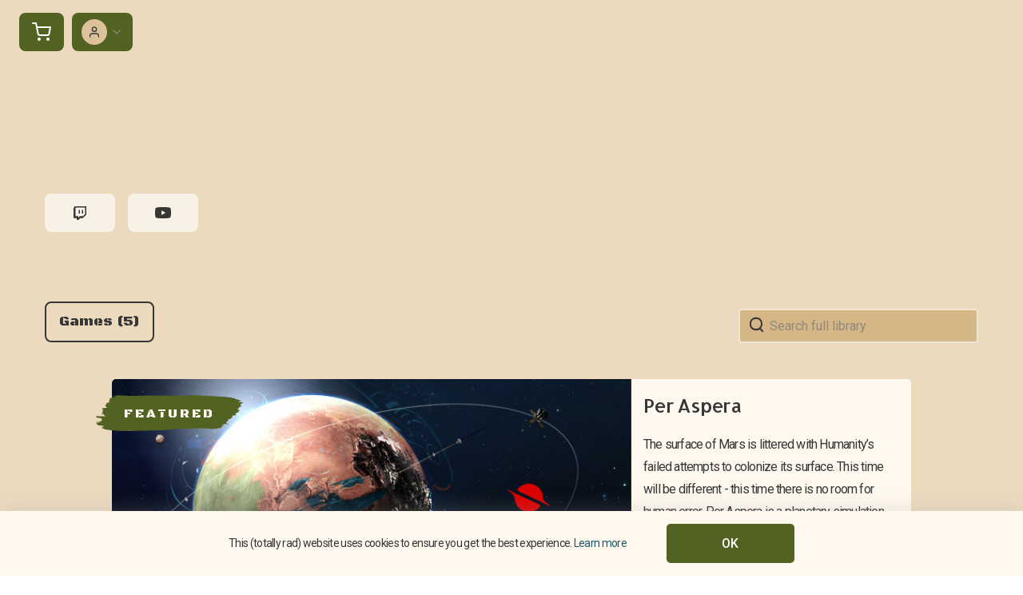

--- FILE ---
content_type: text/html; charset=utf-8
request_url: https://www.nexus.gg/kerzahd
body_size: 24303
content:
<!DOCTYPE html><html lang="en" class="h-full scroll-smooth bg-white antialiased"><head><meta name="viewport" content="width=device-width"/><meta charSet="utf-8"/><title>Nexus</title><meta name="description" content="Official Kerzahd game store. Buy official game keys while supporting Kerzahd"/><meta itemProp="name" content="Nexus"/><meta itemProp="description" content="Official Kerzahd game store. Buy official game keys while supporting Kerzahd"/><meta itemProp="image" content="https://nexus-og-image.vercel.app/Creator1.jpeg?profileImageUrl=https%3A%2F%2Fcdn.nexus.gg%2F1569%2Fimages%2Fprofile-image.jpg&amp;nexusUrl=kerzahd"/><meta property="og:url" content="https://www.nexus.gg"/><meta property="og:type" content="website"/><meta property="og:title" content="Kerzahd&#x27;s Game Store"/><meta property="og:description" content="Official Kerzahd game store. Buy official game keys while supporting Kerzahd"/><meta property="og:image" content="https://nexus-og-image.vercel.app/Creator1.jpeg?profileImageUrl=https%3A%2F%2Fcdn.nexus.gg%2F1569%2Fimages%2Fprofile-image.jpg&amp;nexusUrl=kerzahd"/><meta name="og:site_name" content="https://www.nexus.gg/kerzahd"/><meta name="twitter:card" content="summary_large_image"/><meta name="twitter:title" content="Kerzahd&#x27;s Game Store"/><meta name="twitter:description" content="Official Kerzahd game store. Buy official game keys while supporting Kerzahd"/><meta name="twitter:image" content="https://nexus-og-image.vercel.app/Creator1.jpeg?profileImageUrl=https%3A%2F%2Fcdn.nexus.gg%2F1569%2Fimages%2Fprofile-image.jpg&amp;nexusUrl=kerzahd"/><link rel="apple-touch-icon" sizes="180x180" href="/apple-touch-icon.png"/><link rel="icon" type="image/png" sizes="32x32" href="/favicon-32x32.png"/><link rel="icon" type="image/png" sizes="16x16" href="/favicon-16x16.png"/><link rel="manifest" href="/site.webmanifest"/><link rel="mask-icon" href="/safari-pinned-tab.svg" color="#c769df"/><meta name="msapplication-TileColor" content="#c769df"/><meta name="theme-color" content="#ffffff"/><meta name="next-head-count" content="24"/><link rel="icon" href="/favicon.ico"/><link rel="apple-touch-icon" sizes="180x180" href="/apple-touch-icon.png"/><link rel="icon" type="image/png" sizes="32x32" href="/favicon-32x32.png"/><link rel="icon" type="image/png" sizes="16x16" href="/favicon-16x16.png"/><link rel="manifest" href="/site.webmanifest"/><link rel="mask-icon" href="/safari-pinned-tab.svg" color="#4f2659"/><meta name="msapplication-TileColor" content="#4f2659"/><meta name="theme-color" content="#4f2659"/><link rel="stylesheet" type="text/css" data-href="https://fonts.googleapis.com/css?family=Roboto:300,400,500,600,700&amp;display=swap"/><link rel="stylesheet" type="text/css" data-href="https://fonts.googleapis.com/css?family=Poppins:300,400,500,600,700&amp;display=swap"/><link rel="stylesheet" type="text/css" data-href="https://fonts.googleapis.com/css2?family=Roboto+Condensed:wght@700&amp;display=swap"/><link rel="stylesheet" type="text/css" data-href="https://fonts.googleapis.com/css2?family=Source+Sans+Pro:wght@300;400&amp;display=swap"/><link rel="stylesheet" type="text/css" data-href="https://fonts.googleapis.com/css2?family=Montserrat:wght@300;400;700&amp;display=swap"/><link rel="stylesheet" type="text/css" data-href="https://fonts.googleapis.com/css2?family=Alegreya+SC:wght@400;700&amp;family=Alegreya:wght@400;700&amp;family=Allerta:wght@400;700&amp;family=Rajdhani:wght@400;700&amp;family=Lato:wght@400;700&amp;family=Ubuntu:wght@400;700&amp;family=Black+Ops+One:wght@400;700&amp;display=swap"/><link rel="stylesheet" type="text/css" data-href="https://fonts.googleapis.com/css2?family=Oswald:wght@400;700&amp;family=Bangers:wght@400;700&amp;family=Permanent+Marker:wght@400;700&amp;display=swap"/><link rel="stylesheet" type="text/css" data-href="https://fonts.googleapis.com/css2?family=EB+Garamond:wght@400;700&amp;family=Cinzel:wght@400;700&amp;family=Fauna+One&amp;family=Oswald:wght@400;700&amp;family=Roboto:wght@400;700&amp;family=Unica+One&amp;display=swap"/><link rel="stylesheet" type="text/css" data-href="https://fonts.googleapis.com/css2?family=Cinzel:wght@400;700&amp;family=EB+Garamond:wght@400;700&amp;family=Hammersmith+One&amp;family=Lato:wght@400;700&amp;family=Open+Sans:wght@400;700&amp;family=Unica+One&amp;display=swap"/><script>window.zESettings = {
                webWidget: {
                  zIndex: 999
                }
              };</script><style id="stitches">--sxs{--sxs:0 nextui-t-bzCiFt}@media{:root,.nextui-t-bzCiFt{--nextui-fonts-sans:-apple-system, BlinkMacSystemFont, 'Segoe UI','Roboto', 'Oxygen', 'Ubuntu', 'Cantarell', 'Fira Sans', 'Droid Sans','Helvetica Neue', sans-serif;;--nextui-fonts-mono:Menlo, Monaco, 'Lucida Console', 'Liberation Mono', 'DejaVu Sans Mono', 'Bitstream Vera Sans Mono','Courier New', monospace;;--nextui-fontSizes-xs:0.75rem;--nextui-fontSizes-sm:0.875rem;--nextui-fontSizes-base:1rem;--nextui-fontSizes-md:1rem;--nextui-fontSizes-lg:1.125rem;--nextui-fontSizes-xl:1.25rem;--nextui-fontSizes-2xl:1.5rem;--nextui-fontSizes-3xl:1.875rem;--nextui-fontSizes-4xl:2.25rem;--nextui-fontSizes-5xl:3rem;--nextui-fontSizes-6xl:3.75rem;--nextui-fontSizes-7xl:4.5rem;--nextui-fontSizes-8xl:6rem;--nextui-fontSizes-9xl:8rem;--nextui-fontWeights-hairline:100;--nextui-fontWeights-thin:200;--nextui-fontWeights-light:300;--nextui-fontWeights-normal:400;--nextui-fontWeights-medium:500;--nextui-fontWeights-semibold:600;--nextui-fontWeights-bold:700;--nextui-fontWeights-extrabold:800;--nextui-fontWeights-black:900;--nextui-lineHeights-xs:1;--nextui-lineHeights-sm:1.25;--nextui-lineHeights-base:1.5;--nextui-lineHeights-md:1.5;--nextui-lineHeights-lg:1.75;--nextui-lineHeights-xl:1.75;--nextui-lineHeights-2xl:2;--nextui-lineHeights-3xl:2.25;--nextui-lineHeights-4xl:2.5;--nextui-lineHeights-5xl:1;--nextui-lineHeights-6xl:1;--nextui-lineHeights-7xl:1;--nextui-lineHeights-8xl:1;--nextui-lineHeights-9xl:1;--nextui-letterSpacings-tighter:-0.05em;--nextui-letterSpacings-tight:-0.025em;--nextui-letterSpacings-normal:0;--nextui-letterSpacings-wide:0.025em;--nextui-letterSpacings-wider:0.05em;--nextui-letterSpacings-widest:0.1em;--nextui-space-0:0rem;--nextui-space-1:0.125rem;--nextui-space-2:0.25rem;--nextui-space-3:0.375rem;--nextui-space-4:0.5rem;--nextui-space-5:0.625rem;--nextui-space-6:0.75rem;--nextui-space-7:0.875rem;--nextui-space-8:1rem;--nextui-space-9:1.25rem;--nextui-space-10:1.5rem;--nextui-space-11:1.75rem;--nextui-space-12:2rem;--nextui-space-13:2.25rem;--nextui-space-14:2.5rem;--nextui-space-15:2.75rem;--nextui-space-16:3rem;--nextui-space-17:3.5rem;--nextui-space-18:4rem;--nextui-space-20:5rem;--nextui-space-24:6rem;--nextui-space-28:7rem;--nextui-space-32:8rem;--nextui-space-36:9rem;--nextui-space-40:10rem;--nextui-space-44:11rem;--nextui-space-48:12rem;--nextui-space-52:13rem;--nextui-space-56:14rem;--nextui-space-60:15rem;--nextui-space-64:16rem;--nextui-space-72:18rem;--nextui-space-80:20rem;--nextui-space-96:24rem;--nextui-space-xs:0.5rem;--nextui-space-sm:0.75rem;--nextui-space-md:1rem;--nextui-space-lg:1.25rem;--nextui-space-xl:2.25rem;--nextui-space-2xl:3rem;--nextui-space-3xl:5rem;--nextui-space-4xl:10rem;--nextui-space-5xl:14rem;--nextui-space-6xl:18rem;--nextui-space-7xl:24rem;--nextui-space-8xl:32rem;--nextui-space-9xl:40rem;--nextui-space-min:min-content;--nextui-space-max:max-content;--nextui-space-fit:fit-content;--nextui-space-screen:100vw;--nextui-space-full:100%;--nextui-space-px:1px;--nextui-radii-xs:7px;--nextui-radii-sm:9px;--nextui-radii-md:12px;--nextui-radii-base:14px;--nextui-radii-lg:14px;--nextui-radii-xl:18px;--nextui-radii-2xl:24px;--nextui-radii-3xl:32px;--nextui-radii-squared:33%;--nextui-radii-rounded:50%;--nextui-radii-pill:9999px;--nextui-zIndices-1:100;--nextui-zIndices-2:200;--nextui-zIndices-3:300;--nextui-zIndices-4:400;--nextui-zIndices-5:500;--nextui-zIndices-10:1000;--nextui-zIndices-max:9999;--nextui-borderWeights-light:1px;--nextui-borderWeights-normal:2px;--nextui-borderWeights-bold:3px;--nextui-borderWeights-extrabold:4px;--nextui-borderWeights-black:5px;--nextui-transitions-default:all 250ms ease;--nextui-transitions-button:background 0.25s ease 0s, color 0.25s ease 0s, border-color 0.25s ease 0s, box-shadow 0.25s ease 0s, transform 0.25s ease 0s, opacity 0.25s ease 0s;--nextui-transitions-avatar:box-shadow 0.25s ease 0s, opacity 0.25s ease 0s;--nextui-transitions-card:transform 0.25s ease 0s, filter 0.25s ease 0s, box-shadow 0.25s ease 0s;--nextui-transitions-dropdownItem:background 0.12s ease, transform 0.12s ease, color 0.12s ease, box-shadow 0.12s ease 0s;--nextui-breakpoints-xs:650px;--nextui-breakpoints-sm:960px;--nextui-breakpoints-md:1280px;--nextui-breakpoints-lg:1400px;--nextui-breakpoints-xl:1920px;--nextui-colors-white:#ffffff;--nextui-colors-black:#000000;--nextui-colors-primaryLight:var(--nextui-colors-blue200);--nextui-colors-primaryLightHover:var(--nextui-colors-blue300);--nextui-colors-primaryLightActive:var(--nextui-colors-blue400);--nextui-colors-primaryLightContrast:var(--nextui-colors-blue600);--nextui-colors-primary:var(--nextui-colors-blue600);--nextui-colors-primaryBorder:var(--nextui-colors-blue500);--nextui-colors-primaryBorderHover:var(--nextui-colors-blue600);--nextui-colors-primarySolidHover:var(--nextui-colors-blue700);--nextui-colors-primarySolidContrast:var(--nextui-colors-white);--nextui-colors-primaryShadow:var(--nextui-colors-blue500);--nextui-colors-secondaryLight:var(--nextui-colors-purple200);--nextui-colors-secondaryLightHover:var(--nextui-colors-purple300);--nextui-colors-secondaryLightActive:var(--nextui-colors-purple400);--nextui-colors-secondaryLightContrast:var(--nextui-colors-purple600);--nextui-colors-secondary:var(--nextui-colors-purple600);--nextui-colors-secondaryBorder:var(--nextui-colors-purple500);--nextui-colors-secondaryBorderHover:var(--nextui-colors-purple600);--nextui-colors-secondarySolidHover:var(--nextui-colors-purple700);--nextui-colors-secondarySolidContrast:var(--nextui-colors-white);--nextui-colors-secondaryShadow:var(--nextui-colors-purple500);--nextui-colors-successLight:var(--nextui-colors-green200);--nextui-colors-successLightHover:var(--nextui-colors-green300);--nextui-colors-successLightActive:var(--nextui-colors-green400);--nextui-colors-successLightContrast:var(--nextui-colors-green700);--nextui-colors-success:var(--nextui-colors-green600);--nextui-colors-successBorder:var(--nextui-colors-green500);--nextui-colors-successBorderHover:var(--nextui-colors-green600);--nextui-colors-successSolidHover:var(--nextui-colors-green700);--nextui-colors-successSolidContrast:var(--nextui-colors-white);--nextui-colors-successShadow:var(--nextui-colors-green500);--nextui-colors-warningLight:var(--nextui-colors-yellow200);--nextui-colors-warningLightHover:var(--nextui-colors-yellow300);--nextui-colors-warningLightActive:var(--nextui-colors-yellow400);--nextui-colors-warningLightContrast:var(--nextui-colors-yellow700);--nextui-colors-warning:var(--nextui-colors-yellow600);--nextui-colors-warningBorder:var(--nextui-colors-yellow500);--nextui-colors-warningBorderHover:var(--nextui-colors-yellow600);--nextui-colors-warningSolidHover:var(--nextui-colors-yellow700);--nextui-colors-warningSolidContrast:var(--nextui-colors-white);--nextui-colors-warningShadow:var(--nextui-colors-yellow500);--nextui-colors-errorLight:var(--nextui-colors-red200);--nextui-colors-errorLightHover:var(--nextui-colors-red300);--nextui-colors-errorLightActive:var(--nextui-colors-red400);--nextui-colors-errorLightContrast:var(--nextui-colors-red600);--nextui-colors-error:var(--nextui-colors-red600);--nextui-colors-errorBorder:var(--nextui-colors-red500);--nextui-colors-errorBorderHover:var(--nextui-colors-red600);--nextui-colors-errorSolidHover:var(--nextui-colors-red700);--nextui-colors-errorSolidContrast:var(--nextui-colors-white);--nextui-colors-errorShadow:var(--nextui-colors-red500);--nextui-colors-neutralLight:var(--nextui-colors-gray100);--nextui-colors-neutralLightHover:var(--nextui-colors-gray200);--nextui-colors-neutralLightActive:var(--nextui-colors-gray300);--nextui-colors-neutralLightContrast:var(--nextui-colors-gray800);--nextui-colors-neutral:var(--nextui-colors-gray600);--nextui-colors-neutralBorder:var(--nextui-colors-gray400);--nextui-colors-neutralBorderHover:var(--nextui-colors-gray500);--nextui-colors-neutralSolidHover:var(--nextui-colors-gray600);--nextui-colors-neutralSolidContrast:var(--nextui-colors-white);--nextui-colors-neutralShadow:var(--nextui-colors-gray400);--nextui-colors-gradient:linear-gradient(112deg, var(--nextui-colors-cyan600) -63.59%, var(--nextui-colors-pink600) -20.3%, var(--nextui-colors-blue600) 70.46%);--nextui-colors-accents0:var(--nextui-colors-gray50);--nextui-colors-accents1:var(--nextui-colors-gray100);--nextui-colors-accents2:var(--nextui-colors-gray200);--nextui-colors-accents3:var(--nextui-colors-gray300);--nextui-colors-accents4:var(--nextui-colors-gray400);--nextui-colors-accents5:var(--nextui-colors-gray500);--nextui-colors-accents6:var(--nextui-colors-gray600);--nextui-colors-accents7:var(--nextui-colors-gray700);--nextui-colors-accents8:var(--nextui-colors-gray800);--nextui-colors-accents9:var(--nextui-colors-gray900);--nextui-colors-background:var(--nextui-colors-white);--nextui-colors-backgroundAlpha:rgba(255, 255, 255, 0.8);--nextui-colors-foreground:var(--nextui-colors-black);--nextui-colors-backgroundContrast:var(--nextui-colors-white);--nextui-colors-blue50:#EDF5FF;--nextui-colors-blue100:#E1EFFF;--nextui-colors-blue200:#CEE4FE;--nextui-colors-blue300:#B7D5F8;--nextui-colors-blue400:#96C1F2;--nextui-colors-blue500:#5EA2EF;--nextui-colors-blue600:#0072F5;--nextui-colors-blue700:#005FCC;--nextui-colors-blue800:#004799;--nextui-colors-blue900:#00254D;--nextui-colors-purple50:#F7F2FD;--nextui-colors-purple100:#F1E8FB;--nextui-colors-purple200:#EADCF8;--nextui-colors-purple300:#E0CBF5;--nextui-colors-purple400:#D1B1F0;--nextui-colors-purple500:#BC8EE9;--nextui-colors-purple600:#7828C8;--nextui-colors-purple700:#6622AA;--nextui-colors-purple800:#4D1980;--nextui-colors-purple900:#290E44;--nextui-colors-green50:#F1FDF7;--nextui-colors-green100:#E8FCF1;--nextui-colors-green200:#DAFBE8;--nextui-colors-green300:#C8F9DD;--nextui-colors-green400:#ADF5CC;--nextui-colors-green500:#88F1B6;--nextui-colors-green600:#17C964;--nextui-colors-green700:#13A452;--nextui-colors-green800:#108944;--nextui-colors-green900:#06371B;--nextui-colors-yellow50:#FEF9F0;--nextui-colors-yellow100:#FEF5E7;--nextui-colors-yellow200:#FDEFD8;--nextui-colors-yellow300:#FCE7C5;--nextui-colors-yellow400:#FBDBA7;--nextui-colors-yellow500:#F9CB80;--nextui-colors-yellow600:#F5A524;--nextui-colors-yellow700:#B97509;--nextui-colors-yellow800:#925D07;--nextui-colors-yellow900:#4E3104;--nextui-colors-red50:#FEF0F5;--nextui-colors-red100:#FEE7EF;--nextui-colors-red200:#FDD8E5;--nextui-colors-red300:#FCC5D8;--nextui-colors-red400:#FAA8C5;--nextui-colors-red500:#F881AB;--nextui-colors-red600:#F31260;--nextui-colors-red700:#B80A47;--nextui-colors-red800:#910838;--nextui-colors-red900:#4E041E;--nextui-colors-cyan50:#F0FCFF;--nextui-colors-cyan100:#E6FAFE;--nextui-colors-cyan200:#D7F8FE;--nextui-colors-cyan300:#C3F4FD;--nextui-colors-cyan400:#A5EEFD;--nextui-colors-cyan500:#7EE7FC;--nextui-colors-cyan600:#06B7DB;--nextui-colors-cyan700:#09AACD;--nextui-colors-cyan800:#0E8AAA;--nextui-colors-cyan900:#053B48;--nextui-colors-pink50:#FFF0FB;--nextui-colors-pink100:#FFE5F8;--nextui-colors-pink200:#FFD6F3;--nextui-colors-pink300:#FFC2EE;--nextui-colors-pink400:#FFA3E5;--nextui-colors-pink500:#FF7AD9;--nextui-colors-pink600:#FF4ECD;--nextui-colors-pink700:#D6009A;--nextui-colors-pink800:#B80084;--nextui-colors-pink900:#4D0037;--nextui-colors-gray50:#F1F3F5;--nextui-colors-gray100:#ECEEF0;--nextui-colors-gray200:#E6E8EB;--nextui-colors-gray300:#DFE3E6;--nextui-colors-gray400:#D7DBDF;--nextui-colors-gray500:#C1C8CD;--nextui-colors-gray600:#889096;--nextui-colors-gray700:#7E868C;--nextui-colors-gray800:#687076;--nextui-colors-gray900:#11181C;--nextui-colors-textLight:rgba(17,24,28,0.2);--nextui-colors-text:var(--nextui-colors-gray900);--nextui-colors-linkLight:rgba(0,114,245,0.2);--nextui-colors-link:var(--nextui-colors-blue600);--nextui-colors-codeLight:var(--nextui-colors-pink100);--nextui-colors-code:var(--nextui-colors-pink600);--nextui-colors-selection:var(--nextui-colors-blue200);--nextui-colors-border:rgba(0, 0, 0, 0.15);--nextui-shadows-xs:0 2px 8px 1px rgb(104 112 118 / 0.07), 0 1px 1px -1px rgb(104 112 118 / 0.04);--nextui-shadows-sm:0 2px 8px 2px rgb(104 112 118 / 0.07), 0 2px 4px -1px rgb(104 112 118 / 0.04);--nextui-shadows-md:0 12px 20px 6px rgb(104 112 118 / 0.08);--nextui-shadows-lg:0 12px 34px 6px rgb(104 112 118 / 0.18);--nextui-shadows-xl:0 25px 65px 0px rgb(104 112 118 / 0.35);--nextui-dropShadows-xs:drop-shadow(0 2px 4px rgb(104 112 118 / 0.07)) drop-shadow(0 1px 1px rgb(104 112 118 / 0.04));--nextui-dropShadows-sm:drop-shadow(0 2px 8px rgb(104 112 118 / 0.07)) drop-shadow(0 2px 4px rgb(104 112 118 / 0.04));--nextui-dropShadows-md:drop-shadow(0 4px 12px rgb(104 112 118 / 0.08)) drop-shadow(0 20px 8px rgb(104 112 118 / 0.04));--nextui-dropShadows-lg:drop-shadow(0 12px 24px rgb(104 112 118 / 0.15)) drop-shadow(0 12px 14px rgb(104 112 118 / 0.1));--nextui-dropShadows-xl:drop-shadow(0 25px 34px rgb(104 112 118 / 0.35))}}--sxs{--sxs:1 nextui-k-dPxXDy nextui-k-jjQGhG nextui-k-eKsxVP nextui-k-fehnNV nextui-k-dSVASG nextui-k-fLOxFp nextui-k-dmXpPl nextui-k-jomPcb nextui-k-itSsug nextui-k-kczHuk nextui-k-gWfstQ nextui-k-jvYHWg nextui-k-khapXo nextui-k-jtoOCl nextui-k-coIGzE nextui-k-gJKQzh nextui-k-fyNack nextui-k-fAlzUo nextui-k-dfOUfo nextui-k-AVtYN eKDgFc}@media{@keyframes nextui-k-dPxXDy{0%{opacity:0;transform:scale(0.25)}30%{opacity:1}80%{opacity:0.5}100%{transform:scale(28);opacity:0}}@keyframes nextui-k-jjQGhG{0%{background-position:200% 0}to{background-position:-200% 0}}@keyframes nextui-k-eKsxVP{0%{opacity:1}100%{opacity:0.15}}@keyframes nextui-k-fehnNV{0%{transform:rotate(0deg)}100%{transform:rotate(360deg)}}@keyframes nextui-k-dSVASG{0%{transform:translate(0px, 0px)}50%{transform:translate(0, calc(calc(var(--nextui--loadingSize)*-1) * 1.4))}100%{transform:translate(0px, 0px)}}@keyframes nextui-k-fLOxFp{0%{opacity:0.2}20%{opacity:1}100%{opacity:0.2}}@keyframes nextui-k-dmXpPl{0%{-webkit-backdrop-filter:saturate(0%) blur(0);backdrop-filter:saturate(0%) blur(0)}}@keyframes nextui-k-jomPcb{0%{opacity:0}}@keyframes nextui-k-itSsug{0%{left:-40%}100%{left:100%}}@keyframes nextui-k-kczHuk{0%{transform:scale(1)}60%{transform:scale(var(--nextui--paginationScaleTransform))}100%{transform:scale(1)}}@keyframes nextui-k-gWfstQ{100%{stroke-dashoffset:0}}@keyframes nextui-k-jvYHWg{0%{opacity:0;transform:scale(0.2) translate(50%, -50%)}60%{opacity:0.75;transform:scale(1.2) translate(50%, -50%)}100%{opacity:1;transform:scale(1) translate(50%, -50%)}}@keyframes nextui-k-khapXo{0%{opacity:1;transform:scale(1) translate(50%, -50%)}100%{opacity:0;transform:scale(0.2) translate(50%, -50%)}}@keyframes nextui-k-jtoOCl{0%{opacity:0;transform:scale(0.2) translate(-50%, -50%)}60%{opacity:0.75;transform:scale(1.2) translate(-50%, -50%)}100%{opacity:1;transform:scale(1) translate(-50%, -50%)}}@keyframes nextui-k-coIGzE{0%{opacity:1;transform:scale(1) translate(-50%, -50%)}100%{opacity:0;transform:scale(0.2) translate(-50%, -50%)}}@keyframes nextui-k-gJKQzh{0%{opacity:0;transform:scale(0.2) translate(50%, 50%)}60%{opacity:0.75;transform:scale(1.2) translate(50%, 50%)}100%{opacity:1;transform:scale(1) translate(50%, 50%)}}@keyframes nextui-k-fyNack{0%{opacity:1;transform:scale(1) translate(50%, 50%)}100%{opacity:0;transform:scale(0.2) translate(50%, 50%)}}@keyframes nextui-k-fAlzUo{0%{opacity:0;transform:scale(0.2) translate(-50%, 50%)}60%{opacity:0.75;transform:scale(1.2) translate(-50%, 50%)}100%{opacity:1;transform:scale(1) translate(-50%, 50%)}}@keyframes nextui-k-dfOUfo{0%{opacity:1;transform:scale(1) translate(-50%, 50%)}100%{opacity:0;transform:scale(0.2) translate(-50%, 50%)}}@keyframes nextui-k-AVtYN{0%{opacity:1}50%{opacity:0.4;transform:scale(0.5)}100%{opacity:1}}*,*:before,*:after{box-sizing:border-box;text-rendering:geometricPrecision;-webkit-tap-highlight-color:transparent}html{font-size:var(--nextui-fontSizes-base)}body{margin:0;padding:0;min-height:100%;position:relative;overflow-x:hidden;-webkit-font-smoothing:antialiased;-moz-osx-font-smoothing:grayscale;text-rendering:optimizeLegibility;font-size:var(--nextui-fontSizes-base);line-height:var(--nextui-lineHeights-md);font-family:var(--nextui-fonts-sans)}html,body{background-color:var(--nextui-colors-background);color:var(--nextui-colors-text)}p,small{color:inherit;letter-spacing:var(--nextui-letterSpacings-tighter);font-weight:var(--nextui-fontWeights-normal);font-family:var(--nextui-fonts-sans)}p{font-size:var(--nextui-fontSizes-base);line-height:var(--nextui-lineHeights-lg)}small{margin:0;line-height:var(--nextui-lineHeights-xs);font-size:var(--nextui-fontSizes-xs)}b{font-weight:var(--nextui-fontWeights-semibold)}span{font-size:inherit;color:inherit;font-weight:inherit}img{max-width:100%}a{cursor:pointer;font-size:inherit;-webkit-touch-callout:none;-webkit-tap-highlight-color:rgba(0, 0, 0, 0);-webkit-box-align:center;align-items:center;color:var(--nextui-colors-link);text-decoration:none}a:hover{text-decoration:none}ul,ol{padding:0;list-style-type:none;margin:var(--nextui-space-sm) var(--nextui-space-sm) var(--nextui-space-sm) var(--nextui-space-lg);color:var(--nextui-colors-foreground)}ol{list-style-type:decimal}li{margin-bottom:var(--nextui-space-5);font-size:var(--nextui-fontSizes-base);line-height:var(--nextui-lineHeights-lg)}h1,h2,h3,h4,h5,h6{color:inherit;margin:0 0 var(--nextui-space-5) 0}h1{letter-spacing:var(--nextui-letterSpacings-tighter);font-size:var(--nextui-fontSizes-5xl);line-height:var(--nextui-lineHeights-md);font-weight:var(--nextui-fontWeights-bold)}h2{letter-spacing:var(--nextui-letterSpacings-tighter);font-size:var(--nextui-fontSizes-4xl);font-weight:var(--nextui-fontWeights-semibold)}h3{letter-spacing:var(--nextui-letterSpacings-tighter);font-size:var(--nextui-fontSizes-2xl);font-weight:var(--nextui-fontWeights-semibold)}h4{letter-spacing:var(--nextui-letterSpacings-tighter);font-size:var(--nextui-fontSizes-xl);font-weight:var(--nextui-fontWeights-semibold)}h5{letter-spacing:var(--nextui-letterSpacings-tight);font-size:var(--nextui-fontSizes-md);font-weight:var(--nextui-fontWeights-semibold)}h6{letter-spacing:var(--nextui-letterSpacings-tight);font-size:var(--nextui-fontSizes-sm);font-weight:var(--nextui-fontWeights-semibold)}button,input,select,textarea{font-family:inherit;font-size:inherit;line-height:inherit;color:inherit;margin:0}button:focus,input:focus,select:focus,textarea:focus{outline:none}code{color:var(--nextui-colors-code);padding:var(--nextui-space-1) var(--nextui-space-2);border-radius:var(--nextui-radii-xs);background:var(--nextui-colors-codeLight);font-family:var(--nextui-fonts-mono);font-size:var(--nextui-fontSizes-sm);white-space:pre-wrap;transition:opacity 0.25s ease 0s}code:hover{opacity:0.8}pre{overflow:auto;white-space:pre;text-align:left;font-size:var(--nextui-fontSizes-sm);border-radius:var(--nextui-radii-lg);padding:var(--nextui-space-md) var(--nextui-space-lg);margin:var(--nextui-space-lg) 0;font-family:var(--nextui-fonts-mono);line-height:var(--nextui-lineHeights-md);webkit-overflow-scrolling:touch}pre code{color:var(--nextui-colors-foreground);font-size:var(--nextui-fontSizes-sm);line-height:var(--nextui-lineHeights-sm);white-space:pre}pre code:before,pre code:after{display:none}pre p{margin:0}pre::-webkit-scrollbar{display:none;width:0;height:0;background:transparent}hr{background:var(--nextui-colors-border);border-color:transparent;border-width:0px;border-style:none;height:1px}details{background-color:var(--nextui-colors-accents1);border:none}details:focus,details:hover,details:active{outline:none}summary{cursor:pointer;-webkit-user-select:none;user-select:none;list-style:none;outline:none}summary::-webkit-details-marker,summary::before{display:none}summary::-moz-list-bullet{font-size:0}summary:focus,summary:hover,summary:active{outline:none;list-style:none}::selection{background-color:var(--nextui-colors-selection)}blockquote{padding:var(--nextui-space-md) var(--nextui-space-lg);color:var(--nextui-colors-accents7);background-color:var(--nextui-colors-accents0);border-radius:var(--nextui-radii-lg);margin:var(--nextui-space-10) 0}blockquote *:first-child{margin-top:0}blockquote *:last-child{margin-bottom:0}kbd{width:-moz-fit-content;width:fit-content;text-align:center;display:inline-block;color:var(--nextui-colors-accents8);background:var(--nextui-colors-accents0);border:1px solid var(--nextui-colors-border);box-shadow:0 0 1px 0 rgb(0 0 0 / 14%);font-family:var(--nextui-fonts-sans);border-radius:5px;padding:var(--nextui-space-1) var(--nextui-space-3);margin-left:var(--nextui-space-1);margin-right:var(--nextui-space-1);line-height:var(--nextui-lineHeights-sm);font-size:var(--nextui-fontSizes-sm)}kbd + kbd{margin-left:var(--nextui-space-2)}dl,dd,hr,figure,p{margin:0}}</style><link rel="preload" href="/_next/static/css/27dce9a03d657c84.css" as="style"/><link rel="stylesheet" href="/_next/static/css/27dce9a03d657c84.css" data-n-g=""/><noscript data-n-css=""></noscript><script defer="" nomodule="" src="/_next/static/chunks/polyfills-5cd94c89d3acac5f.js"></script><script src="/_next/static/chunks/webpack-9aebc15829cc0929.js" defer=""></script><script src="/_next/static/chunks/framework-81942bc1e06a8d22.js" defer=""></script><script src="/_next/static/chunks/main-4518d572b1ff7494.js" defer=""></script><script src="/_next/static/chunks/pages/_app-b7d870486847b03f.js" defer=""></script><script src="/_next/static/chunks/849baa33-d76771382add600f.js" defer=""></script><script src="/_next/static/chunks/456144eb-710ec8fa3eb58343.js" defer=""></script><script src="/_next/static/chunks/1356-213a5684bc77e9d2.js" defer=""></script><script src="/_next/static/chunks/1436-b8135639a05621d0.js" defer=""></script><script src="/_next/static/chunks/1402-391c1427097f7d51.js" defer=""></script><script src="/_next/static/chunks/6655-9ba734103eb61d49.js" defer=""></script><script src="/_next/static/chunks/6253-fe7723b7db86c271.js" defer=""></script><script src="/_next/static/chunks/1234-b2d9f5370e095374.js" defer=""></script><script src="/_next/static/chunks/8554-287b84738c8cd910.js" defer=""></script><script src="/_next/static/chunks/5774-ce96fcced2ff3b84.js" defer=""></script><script src="/_next/static/chunks/3140-a4ec980605e99fc2.js" defer=""></script><script src="/_next/static/chunks/3853-3b756d2a22b47fd1.js" defer=""></script><script src="/_next/static/chunks/6035-86d9cd3deef33634.js" defer=""></script><script src="/_next/static/chunks/5619-d84875cb80f7f01f.js" defer=""></script><script src="/_next/static/chunks/4606-00bbc469ca9361f6.js" defer=""></script><script src="/_next/static/chunks/2940-0d6ef72440df86f3.js" defer=""></script><script src="/_next/static/chunks/2400-313f6a0c81b16bcb.js" defer=""></script><script src="/_next/static/chunks/3409-0cd3d28151350c96.js" defer=""></script><script src="/_next/static/chunks/2703-a7eea4295cd61dfc.js" defer=""></script><script src="/_next/static/chunks/4371-60d90a9a0a0fc785.js" defer=""></script><script src="/_next/static/chunks/3174-87c5e7417c57ac4c.js" defer=""></script><script src="/_next/static/chunks/4319-09ab301eaeb5b1ef.js" defer=""></script><script src="/_next/static/chunks/2548-9ae9fe390a108000.js" defer=""></script><script src="/_next/static/chunks/6105-2f33cde76d7a764c.js" defer=""></script><script src="/_next/static/chunks/9432-2c63ea9236adcab4.js" defer=""></script><script src="/_next/static/chunks/8200-9c2c019e106c5b20.js" defer=""></script><script src="/_next/static/chunks/1769-225a335b33df05e8.js" defer=""></script><script src="/_next/static/chunks/8838-9bf1624df33225e5.js" defer=""></script><script src="/_next/static/chunks/794-766860fae0a9a761.js" defer=""></script><script src="/_next/static/chunks/pages/%5BnexusURL%5D-e71d30223e35329e.js" defer=""></script><script src="/_next/static/CBEBMfT_Nz83HgC7J45sS/_buildManifest.js" defer=""></script><script src="/_next/static/CBEBMfT_Nz83HgC7J45sS/_ssgManifest.js" defer=""></script><script src="/_next/static/CBEBMfT_Nz83HgC7J45sS/_middlewareManifest.js" defer=""></script><link rel="stylesheet" href="https://fonts.googleapis.com/css?family=Roboto:300,400,500,600,700&display=swap"/><link rel="stylesheet" href="https://fonts.googleapis.com/css?family=Poppins:300,400,500,600,700&display=swap"/><link rel="stylesheet" href="https://fonts.googleapis.com/css2?family=Roboto+Condensed:wght@700&display=swap"/><link rel="stylesheet" href="https://fonts.googleapis.com/css2?family=Source+Sans+Pro:wght@300;400&display=swap"/><link rel="stylesheet" href="https://fonts.googleapis.com/css2?family=Montserrat:wght@300;400;700&display=swap"/><link rel="stylesheet" href="https://fonts.googleapis.com/css2?family=Alegreya+SC:wght@400;700&family=Alegreya:wght@400;700&family=Allerta:wght@400;700&family=Rajdhani:wght@400;700&family=Lato:wght@400;700&family=Ubuntu:wght@400;700&family=Black+Ops+One:wght@400;700&display=swap"/><link rel="stylesheet" href="https://fonts.googleapis.com/css2?family=Oswald:wght@400;700&family=Bangers:wght@400;700&family=Permanent+Marker:wght@400;700&display=swap"/><link rel="stylesheet" href="https://fonts.googleapis.com/css2?family=EB+Garamond:wght@400;700&family=Cinzel:wght@400;700&family=Fauna+One&family=Oswald:wght@400;700&family=Roboto:wght@400;700&family=Unica+One&display=swap"/><link rel="stylesheet" href="https://fonts.googleapis.com/css2?family=Cinzel:wght@400;700&family=EB+Garamond:wght@400;700&family=Hammersmith+One&family=Lato:wght@400;700&family=Open+Sans:wght@400;700&family=Unica+One&display=swap"/></head><body><noscript><iframe src="https://www.googletagmanager.com/ns.html?id=GTM-WL4Q22K"
              height="0" width="0" style="display:none;visibility:hidden"></iframe></noscript><script>(function(G,m,s,g,h,t){G.gsght=G.gsght||function(){
(G.gsght.q=G.gsght.q||[]).push(arguments)},G.gsght.q=[],G.gsght.h=1*new Date();
h=m.createElement(s),t=m.getElementsByTagName(s)[0];h.async=1;h.src=g;t.parentNode.insertBefore(h,t)
})(window,document,'script','https://cdn.gsght.com/sdk.js');</script><div id="__next" data-reactroot=""><style data-emotion="css-global gbavip">*{box-sizing:border-box;}html{height:100%;font-size:16px;scroll-behavior:smooth;}body{height:100%;margin:0;font-family:Roboto;color:#48304e;}img{object-fit:cover;max-width:100%;}#__next{min-height:100%;min-width:100%;display:grid;overflow:hidden;}:target:before{content:"";display:block;height:100px;margin:-100px 0 0;}</style><style data-emotion="css-global bx41zg">.weglot-hidden{display:none!important;}</style><div data-overlay-container="true"><style data-emotion="css 47brd2">.css-47brd2{display:grid;grid-template-columns:0 1fr;grid-template-rows:1fr max-content;grid-template-areas:"navigation main" "navigation footer";min-height:100vh;}@media (min-width: 990px){.css-47brd2{grid-template-columns:max-content 1fr;}}</style><div class="css-47brd2 e1mhjg0u0"></div><style data-emotion="css 8dnn">.css-8dnn{margin-top:calc(
        110px + 73px +
          0.25rem
      );}</style><style data-emotion-css="xg5s2c">.css-xg5s2c{box-sizing:border-box;max-height:100%;max-width:100%;overflow:hidden;padding:8px;pointer-events:none;position:fixed;z-index:1000;top:0;right:0;}</style><div class="css-8dnn css-xg5s2c"></div></div></div><script id="__NEXT_DATA__" type="application/json">{"props":{"pageProps":{"fallback":{"https://api.nexus.gg/v1/store/nexus/managed-pages":[{"slug":"wonder-wars","collection":"landing_pages"},{"slug":"features","collection":"page"},{"slug":"smash-karts","collection":"landing_pages"},{"slug":"build-vs-partner","collection":"page"},{"slug":"rumble-club","collection":"landing_pages"},{"slug":"zaks-special-page","collection":"page"},{"slug":"monstercat","collection":"landing_pages"},{"slug":"project-loki","collection":"landing_pages"},{"slug":"pc-creator-programs","collection":"page"},{"slug":"mobile-creator-programs","collection":"page"},{"slug":"console-creator-programs","collection":"page"},{"slug":"executive-producer","collection":"page"},{"slug":"game-developer","collection":"page"},{"slug":"monetization-manager","collection":"page"},{"slug":"marketer","collection":"page"},{"slug":"project-loki-creator-program-accepted","collection":"page"},{"slug":"supervive","collection":"landing_pages"},{"slug":"project-loki-creator-program-denied","collection":"page"},{"slug":"project-loki-creator-program-pending","collection":"page"},{"slug":"fastspring","collection":"page"},{"slug":"heartwood-online","collection":"landing_pages"},{"slug":"gridpunk","collection":"landing_pages"},{"slug":"soul-knight-prequel","collection":"landing_pages"},{"slug":"ryan-test-publanding","collection":"page"},{"slug":"hunt-royale","collection":"landing_pages"},{"slug":"slapshot-rebound","collection":"landing_pages"},{"slug":"nascar-manager","collection":"landing_pages"},{"slug":"pixel-starships","collection":"landing_pages"},{"slug":"bloons-card-storm","collection":"landing_pages"},{"slug":"dead-ahead-zombie-warfare","collection":"landing_pages"},{"slug":"rivals-of-aether-ii","collection":"landing_pages"},{"slug":"ritual-night","collection":"landing_pages"},{"slug":"eternium","collection":"landing_pages"},{"slug":"spectre-divide","collection":"landing_pages"},{"slug":"gorilla-tag","collection":"landing_pages"},{"slug":"389ee00c6bce49a4b5f69c26e477cf05","collection":"landing_pages"},{"slug":"backpacker-go","collection":"landing_pages"},{"slug":"marbles-on-stream","collection":"landing_pages"},{"slug":"idle-slayer","collection":"landing_pages"},{"slug":"winked","collection":"landing_pages"},{"slug":"combat-master","collection":"landing_pages"},{"slug":"splitgate-2","collection":"landing_pages"},{"slug":"the-tower","collection":"landing_pages"},{"slug":"bounty-bash","collection":"landing_pages"},{"slug":"marvel-contest-of-champions","collection":"landing_pages"},{"slug":"super-auto-pets","collection":"landing_pages"},{"slug":"spongebob-td","collection":"landing_pages"},{"slug":"tumble-troopers","collection":"landing_pages"},{"slug":"critical-ops","collection":"landing_pages"},{"slug":"grimguard-tactics","collection":"landing_pages"},{"slug":"draw-and-guess","collection":"landing_pages"},{"slug":"fightland","collection":"landing_pages"},{"slug":"blue-protocol-star-resonance","collection":"landing_pages"},{"slug":"milky-way-idle","collection":"landing_pages"}],"https://api.nexus.gg/v1/store/nexus/url/kerzahd":{"launchChecklist":["Create account"],"id":1530,"uuid":"_yr0OmWc8n4Pl3mzTMuPg","allowCreatorCodes":false,"attributionGroupId":null,"bannerImageKey":null,"charityId":null,"charityPercent":null,"nexusId":1569,"nexusNodeType":"Storefront","storefrontWidgetSettings":null,"defaultStorefront":"Games","enableCharity":false,"fullLibrarySearch":true,"generatingAttributionGroupId":null,"generatingPublisherId":null,"googleAnalyticsID":null,"hidden":false,"launchedAt":"2020-11-16T19:27:39.000Z","logoImageKey":null,"nexusIntroduction":null,"nexusNodeName":"Kerzahd","notifications":{"email":true,"purchase":true},"paymentProcessor":"FastSpring","paymentProcessorSettings":null,"profileImageKey":"1569/images/profile-image.jpg","promoBannerImageKey":null,"promoLinkURL":null,"revSharePercent":0.5,"slug":"kerzahd","status":"Approved","thankYouMessage":null,"thankYouVideo":null,"themeId":1571,"tipLabel":"Tip","tipsEnabled":true,"videoSettings":{"showStream":false,"showFallback":false},"youtubeSiteVerify":null,"slugs":[{"id":165006,"uuid":"","createdAt":"2024-10-16T05:18:17.175Z","updatedAt":"2024-10-16T05:18:17.175Z","version":1,"isPrimary":true,"nexusNodeId":1530,"slug":"kerzahd"}],"domains":[],"nexus":{"id":1569,"uuid":"ZJJrniXVqSjHnrg7Gb9BZ","acquisitionGroupId":null,"active":true,"name":"Kerzahd's Various Wares","paymentProcessorSettings":null,"platformEarnings":0,"platformEarningsThreshold":5000,"platformFeePercent":0.05,"primaryNexusNodeId":1530,"publisherId":null,"type":"ContentCreator","publisher":null,"integrations":[{"displayIcon":true,"id":2627,"uuid":"FB-7fhGPe7YtwQ1exSHmH","metadata":null,"type":"Twitch","url":"https://twitch.tv/Kerzahd","username":"Kerzahd"},{"displayIcon":true,"id":2628,"uuid":"shVSBsUceEJ86MR43LlEN","metadata":null,"type":"YouTube","url":"https://youtube.com/channel/UCRs4XUrLuA7qF2uOaDcGJ-A","username":"Kerzahd"}],"permissionSets":[],"includedPermissionSets":[],"excludedPermissionSets":[]},"charity":null,"theme":{"id":1571,"uuid":"grsHQeYTyyuSq6B4wG3Fp","createdAt":"2020-11-16T19:27:39.409Z","updatedAt":"2021-03-09T00:40:59.000Z","version":1,"pattern":"","secondaryPattern":null,"layout":{"showBanner":true,"showNavigation":true,"showRevenueCut":true,"showPromoBanner":true,"showIntroduction":true},"nexusId":1569,"palette":{"id":22,"uuid":"ca7hy7_ainZ5KIiuncHCI","createdAt":"2020-06-01T01:11:37.673Z","updatedAt":"2021-03-09T00:36:06.000Z","version":1,"brand1":{"a":"#9CAA73","b":"#526223","c":"#73863C"},"brand2":{"b":"#205A68"},"brand3":{"b":"#C2A275"},"brand4":{"b":"#205A68"},"brand5":null,"categoryId":23,"nexusId":null,"nexusNodeId":null,"name":"Combat Tan","ordinal":1,"patternVariation":"light","surface":{"a":"#F9DFBB","b":"#FFF8EE","c":"#DCC29A","d":"#ECDABF"},"state":{"error":"#CF3E3E","success":"#6AB231","warning":"#CF953E"},"text":{"a":"#91887B","b":"#373737","c":"#FFFFFF"}},"category":{"component":{"featuredTagType":"Stroke","cartDiscountType":"Stroke","paletteVariation":{"regionSelect":"surface.a","gameCardTitle":"text.b"}},"element":{"button":{"showBorder":false,"borderRadius":"5px","gradientBackground":false},"pattern":{"css":"background-size: cover;background-repeat: no-repeat;background-position: top center;","display":{"homePage":false,"buyButton":true,"reviewCard":true,"streamContainer":false,"confirmationPage":true},"gradient":false}},"product":{"card":{"normal":{"showBorder":false,"borderColor":null,"borderStyle":null,"borderWidth":null,"imageRadius":"5px","contentRadius":"5px"},"featured":{"showBorder":false,"borderColor":null,"borderStyle":null,"borderWidth":null,"imageRadius":"5px","contentRadius":"5px","showFeaturedTag":true}}},"hidden":false,"id":23,"uuid":"timBOeX3hnnaKI6ARaxFy","createdAt":"2020-06-01T01:11:38.002Z","updatedAt":"2021-03-09T00:36:10.000Z","version":1,"default":false,"name":"Combat","ordinal":1,"patterns":["Debris","Topographic","Dot"],"secondaryPatterns":null},"font":{"id":3,"uuid":"uoSsJtDrN4Bu0pWY2zYH8","createdAt":"2020-06-01T01:11:37.832Z","updatedAt":"2021-03-09T00:36:08.000Z","version":1,"body":{"size":"16px","family":"Allerta","weight":"normal"},"header":{"h1":{"size":"38px","weight":"normal"},"h2":{"size":"20px","weight":"normal"},"family":"Black Ops One"},"ordinal":3}},"customThemePalette":null,"canLaunch":false},"https://api.nexus.gg/v1/store/sku/nexusNode/_yr0OmWc8n4Pl3mzTMuPg/game/list":[{"id":21246,"uuid":"GJk97rjlWJL7nOV8eMi6n","createdAt":"2020-12-28T16:48:09.898Z","updatedAt":"2024-01-13T14:53:10.000Z","version":4,"enabled":true,"hidden":false,"nexusId":1569,"nexusNodeId":1530,"ordinal":1,"skuId":1765,"type":"game","sku":{"comingSoon":false,"disabled":false,"hideFromSearch":false,"maxQuantity":2,"valid":true,"id":1765,"uuid":"sFDn_yNpsO-tnfm7-Ts4O","createdAt":"2020-12-01T22:01:12.186Z","updatedAt":"2022-02-26T14:54:52.000Z","version":6,"deleted":false,"detailsId":673,"developer":"Tlön Industries","dlc":false,"earlyAccess":false,"hash":"d3e3ac8aa78a469b98133ba1f20cdf8d","images":["1.jpg","2.jpg","3.jpg","4.jpg","5.jpg","6.jpg","7.jpg","8.jpg","9.jpg"],"isCategory":false,"isTaxable":true,"linuxSupport":false,"macSupport":false,"maxNexusRevSharePercent":1,"name":"Per Aspera","nexusRevSharePercent":0.5,"paymentFeeType":"standard","preorder":false,"normalPrice":29.99,"publisher":"Raw Fury","publisherId":8,"refundable":false,"released":"2020-12-03T00:00:00.000Z","requiresShipping":false,"shortDescription":"The surface of Mars is littered with Humanity’s failed attempts to colonize its surface. This time will be different - this time there is no room for human error. Per Aspera is a planetary simulation game that combines hard science fiction and base building and takes the experience planet-wide. Step into the role of AMI, an Artificial Consciousness with the prime directive of terraforming Mars for human colonization. FEATURES: Balance a complex well of resources to build interconnected structures that span the entire planet. Customize your planet with branching research trees that allow players to tailor their terra","slug":"per-aspera","soldOut":false,"tags":["Indie","Simulation","Strategy"],"type":"game","url":"https://store.steampowered.com/app/803050/Per_Aspera/","vrSupport":false,"vrRequired":false,"vrHeadsets":"","windowsSupport":true,"hideRevShare":false,"syncPriceAndDiscounts":false,"prices":[],"keyProviderMappings":[{"id":670,"uuid":"","createdAt":"2024-03-15T20:34:14.760Z","updatedAt":"2024-03-15T20:34:14.760Z","version":0,"keyProviderId":1096,"ordinal":0,"skuId":1765,"keyProvider":{"id":1096,"uuid":"kzRQioQp7X5ozqpk2dgTN","createdAt":"2020-12-02T18:02:52.298Z","updatedAt":"2021-03-08T23:56:54.000Z","version":1,"deleted":false,"disabled":false,"expectPreorderKeys":false,"keyFormat":"single","name":"per aspera","originatingSkuId":1765,"type":"direct","soldOut":false}}],"platform":{"id":1,"uuid":"7a59a1b2f4b127435d983","createdAt":"2021-04-01T21:40:14.460Z","updatedAt":"2021-04-01T21:40:14.460Z","version":0,"redemptionInstructions":"Steam keys need to be activated via the Steam client. Don't have Steam? You can \u003ca href=\"http://store.steampowered.com/about/\"\u003edownload it for free\u003c/a\u003e, install it, and follow the instructions linked below. If you already have Steam, simply \u003ca href=\"https://support.steampowered.com/kb_article.php?ref=5414-TFBN-1352\"\u003e follow these instructions\u003c/a\u003e.","redemptionLabel":"Steam Key","name":"Steam","iconEnum":"Steam"},"nexusNode":{"launchChecklist":["Create account","Review and add details","Design your Nexus","Add a game, in-game content, or product","Review your settings"],"id":1530,"uuid":"_yr0OmWc8n4Pl3mzTMuPg","createdAt":"2020-11-16T19:27:39.565Z","updatedAt":"2024-01-13T14:45:46.000Z","version":1,"allowCreatorCodes":false,"nexusId":1569,"nexusNodeType":"Storefront","defaultStorefront":"Games","enableCharity":false,"fullLibrarySearch":true,"hidden":false,"launchedAt":"2020-11-16T19:27:39.000Z","nexusNodeName":"Kerzahd","notifications":{"email":true,"purchase":true},"paymentProcessor":"FastSpring","profileImageKey":"1569/images/profile-image.jpg","revSharePercent":0.5,"slug":"kerzahd","status":"Approved","themeId":1571,"tipLabel":"Tip","tipsEnabled":true,"totalReferrals":0,"videoSettings":{"showStream":false,"showFallback":false},"slugs":[{"id":165006,"uuid":"","createdAt":"2024-10-16T05:18:17.175Z","updatedAt":"2024-10-16T05:18:17.175Z","version":1,"isPrimary":true,"nexusNodeId":1530,"slug":"kerzahd"}],"canLaunch":false},"nexus":{"id":1569,"uuid":"ZJJrniXVqSjHnrg7Gb9BZ","createdAt":"2020-11-16T19:27:39.420Z","updatedAt":"2026-01-13T22:07:49.000Z","version":38,"active":true,"hidden":false,"name":"Kerzahd's Various Wares","primaryNexusNodeId":1530,"type":"ContentCreator"},"activeScheduledPrices":[],"actualPrice":29.99,"paymentFee":0.87,"nexusRevShareAmount":4.5,"nexusPaymentFee":0.44,"revShareAmount":9}},{"id":19887,"uuid":"cMA09I2s0vabYfJ6Sh-eq","createdAt":"2020-12-28T16:45:45.513Z","updatedAt":"2024-01-13T14:53:10.000Z","version":4,"enabled":true,"hidden":false,"nexusId":1569,"nexusNodeId":1530,"ordinal":2,"skuId":1115,"type":"game","sku":{"comingSoon":false,"disabled":false,"hideFromSearch":false,"maxQuantity":2,"valid":true,"id":1115,"uuid":"ppOfhQcIQB7c_cAULA7uX","createdAt":"2020-06-01T03:30:59.244Z","updatedAt":"2022-02-26T14:52:32.000Z","version":9,"deleted":false,"detailsId":6338,"developer":"Firaxis Games, Feral Interactive","dlc":false,"earlyAccess":false,"hash":"ed7c54cda5674c818972bd4a44218e3b","images":["1.jpg","2.jpg","3.jpg","4.jpg","5.jpg","6.jpg","7.jpg","8.jpg","9.jpg","10.jpg","11.jpg","12.jpg","13.jpg","14.jpg","15.jpg","16.jpg"],"isCategory":false,"isTaxable":true,"linuxSupport":true,"macSupport":true,"maxNexusRevSharePercent":1,"minPrice":0,"name":"XCOM® 2","nexusRevSharePercent":0.5,"paymentFeeType":"standard","preorder":false,"normalPrice":59.99,"publisher":"2K, Feral Interactive","publisherId":26,"refundable":false,"released":"2016-02-04T06:00:00.000Z","requiresShipping":false,"shortDescription":"XCOM 2 is the sequel to XCOM: Enemy Unknown, the 2012 award-winning strategy game of the year. Earth has changed. Twenty years have passed since world leaders offered an unconditional surrender to alien forces. XCOM, the planet’s last line of defense, was left decimated and scattered. Now, in XCOM 2, the aliens rule Earth, building shining cities that promise a brilliant future for humanity on the surface, while concealing a sinister agenda and eliminating all who dissent from their new order. Only those who live at the edges of the world have a margin of freedom. Here, a force gathers once again to stand up for humanity. Always on the run, and facing impossible odds, the remnant XCOM forces must find a way to ignite a global resistance, a","slug":"xcom-2","soldOut":false,"tags":["Strategy"],"type":"game","url":"https://store.steampowered.com/app/268500","vrSupport":false,"vrRequired":false,"windowsSupport":true,"hideRevShare":false,"syncPriceAndDiscounts":false,"prices":[],"keyProviderMappings":[{"id":77,"uuid":"","createdAt":"2024-03-15T20:34:14.760Z","updatedAt":"2024-03-15T20:34:14.760Z","version":0,"keyProviderId":314,"ordinal":0,"skuId":1115,"keyProvider":{"id":314,"uuid":"ciOHSDzeZYGEuq5v2NiE5","createdAt":"2020-07-10T20:25:25.194Z","updatedAt":"2021-03-08T23:56:32.000Z","version":1,"deleted":false,"disabled":false,"expectPreorderKeys":false,"keyFormat":"single","name":"xcom-2","originatingSkuId":1115,"type":"direct","soldOut":false}}],"platform":{"id":1,"uuid":"7a59a1b2f4b127435d983","createdAt":"2021-04-01T21:40:14.460Z","updatedAt":"2021-04-01T21:40:14.460Z","version":0,"redemptionInstructions":"Steam keys need to be activated via the Steam client. Don't have Steam? You can \u003ca href=\"http://store.steampowered.com/about/\"\u003edownload it for free\u003c/a\u003e, install it, and follow the instructions linked below. If you already have Steam, simply \u003ca href=\"https://support.steampowered.com/kb_article.php?ref=5414-TFBN-1352\"\u003e follow these instructions\u003c/a\u003e.","redemptionLabel":"Steam Key","name":"Steam","iconEnum":"Steam"},"nexusNode":{"launchChecklist":["Create account","Review and add details","Design your Nexus","Add a game, in-game content, or product","Review your settings"],"id":1530,"uuid":"_yr0OmWc8n4Pl3mzTMuPg","createdAt":"2020-11-16T19:27:39.565Z","updatedAt":"2024-01-13T14:45:46.000Z","version":1,"allowCreatorCodes":false,"nexusId":1569,"nexusNodeType":"Storefront","defaultStorefront":"Games","enableCharity":false,"fullLibrarySearch":true,"hidden":false,"launchedAt":"2020-11-16T19:27:39.000Z","nexusNodeName":"Kerzahd","notifications":{"email":true,"purchase":true},"paymentProcessor":"FastSpring","profileImageKey":"1569/images/profile-image.jpg","revSharePercent":0.5,"slug":"kerzahd","status":"Approved","themeId":1571,"tipLabel":"Tip","tipsEnabled":true,"totalReferrals":0,"videoSettings":{"showStream":false,"showFallback":false},"slugs":[{"id":165006,"uuid":"","createdAt":"2024-10-16T05:18:17.175Z","updatedAt":"2024-10-16T05:18:17.175Z","version":1,"isPrimary":true,"nexusNodeId":1530,"slug":"kerzahd"}],"canLaunch":false},"nexus":{"id":1569,"uuid":"ZJJrniXVqSjHnrg7Gb9BZ","createdAt":"2020-11-16T19:27:39.420Z","updatedAt":"2026-01-13T22:07:49.000Z","version":38,"active":true,"hidden":false,"name":"Kerzahd's Various Wares","primaryNexusNodeId":1530,"type":"ContentCreator"},"activeScheduledPrices":[],"actualPrice":59.99,"paymentFee":1.74,"nexusRevShareAmount":6,"nexusPaymentFee":0.87,"revShareAmount":12,"children":[{"comingSoon":false,"disabled":false,"hideFromSearch":false,"maxQuantity":2,"valid":true,"id":1114,"uuid":"iP3juCP8iQbJg6CrcWCoj","createdAt":"2020-06-01T03:30:59.244Z","updatedAt":"2022-02-26T14:52:32.000Z","version":9,"deleted":false,"detailsId":6157,"developer":"Firaxis Games, Feral Interactive","dlc":true,"earlyAccess":false,"hash":"90b0551a23ca4236843acdb273e65482","images":["1.jpg","2.jpg","3.jpg","4.jpg","5.jpg","6.jpg"],"isCategory":false,"isTaxable":true,"linuxSupport":true,"macSupport":true,"maxNexusRevSharePercent":1,"minPrice":0,"name":"XCOM 2: War of the Chosen","parentId":1115,"paymentFeeType":"standard","preorder":false,"normalPrice":39.99,"publisher":"2K, Feral Interactive","publisherId":26,"refundable":false,"released":"2018-12-03T06:00:00.000Z","requiresShipping":false,"shortDescription":"XCOM 2: War of the Chosen, is the expansion to the 2016 award-winning strategy game of the year. XCOM® 2: War of the Chosen adds extensive new content in the fight against ADVENT when additional resistance factions form in order to eliminate the alien threat on Earth. In response, a new enemy, known as the “Chosen,” emerges with one goal: recapture the Commander. This expansion includes new Hero classes to counter the “Chosen”, new enemies, missions, environments and increased depth in strategic gameplay. NEW FACTIONS \u0026 HERO CLASSES Three additional factions have emerged to strengthen Earth's resistance – the Reapers, Skirmishe","slug":"xcom-2-war-of-the-chosen","soldOut":false,"tags":["Strategy"],"type":"game","url":"https://store.steampowered.com/app/593380","vrSupport":false,"vrRequired":false,"windowsSupport":true,"hideRevShare":false,"syncPriceAndDiscounts":false,"prices":[],"keyProviderMappings":[{"id":76,"uuid":"","createdAt":"2024-03-15T20:34:14.760Z","updatedAt":"2024-03-15T20:34:14.760Z","version":0,"keyProviderId":315,"ordinal":0,"skuId":1114,"keyProvider":{"id":315,"uuid":"qTmdYnJXwBWv4So4AFuEg","createdAt":"2020-07-10T20:25:25.270Z","updatedAt":"2021-03-08T23:56:32.000Z","version":1,"deleted":false,"disabled":false,"expectPreorderKeys":false,"keyFormat":"single","name":"xcom-2-war-of-the-chosen","originatingSkuId":1114,"type":"direct","soldOut":false}}],"activeScheduledPrices":[],"actualPrice":39.99},{"comingSoon":false,"disabled":false,"hideFromSearch":false,"maxQuantity":2,"valid":false,"id":1203,"uuid":"gd2itf0Q0ptuatIxtMUHC","createdAt":"2020-07-24T04:12:42.955Z","updatedAt":"2021-08-02T17:46:12.000Z","version":8,"deleted":false,"detailsId":6337,"developer":"Firaxis Games, Feral Interactive","dlc":true,"earlyAccess":false,"hash":"1e5cfaedf0a648ce87a206897480f3fe","images":["1.jpg","2.jpg","3.jpg","4.jpg","5.jpg","6.jpg"],"isCategory":false,"isTaxable":true,"linuxSupport":true,"macSupport":true,"maxNexusRevSharePercent":1,"minPrice":0,"name":"XCOM 2: War of the Chosen - Tactical Legacy Pack","parentId":1115,"paymentFeeType":"standard","preorder":false,"normalPrice":7.99,"publisher":"2K, Feral Interactive","publisherId":26,"refundable":false,"released":"2018-12-03T00:00:00.000Z","requiresShipping":false,"shortDescription":"The XCOM 2: War of the Chosen - Tactical Legacy Pack includes a collection of new game modes, maps, weapons, armors, Photobooth options, and more that honors the legacy of the XCOM series. This content requires ownership of both the base game XCOM 2, and the XCOM 2: War of the Chosen expansion to play. NEW GAMEPLAY MODES: Legacy Ops - Command a squad of soldiers through a series of linked consecutive tactical missions: Central’s Archives – Central Officer Bradford, and other key members of XCOM, recount the pivotal operations that led to the rise of the resistance between the events of XCOM: Enemy Unknown and XCOM 2: Blast from the Past – After the fall of XCOM HQ, Central Officer Bradford begi","slug":"xcom-2-war-of-the-chosen-tactical-legacy-pack","soldOut":false,"tags":["Strategy"],"type":"game","url":"https://store.steampowered.com/app/785300/","vrSupport":false,"vrRequired":false,"windowsSupport":true,"hideRevShare":false,"syncPriceAndDiscounts":false,"prices":[],"keyProviderMappings":[],"activeScheduledPrices":[],"actualPrice":7.99}]}},{"id":19882,"uuid":"40eSMIorn6Kno3JpXd24q","createdAt":"2020-12-28T16:45:44.993Z","updatedAt":"2024-01-13T14:53:10.000Z","version":4,"enabled":true,"hidden":false,"nexusId":1569,"nexusNodeId":1530,"ordinal":3,"skuId":957,"type":"game","sku":{"comingSoon":false,"disabled":false,"hideFromSearch":false,"maxQuantity":2,"valid":true,"id":957,"uuid":"yJKG_8BmkbLexVBS6_DCQ","createdAt":"2020-06-01T03:30:59.183Z","updatedAt":"2022-02-26T14:52:44.000Z","version":10,"deleted":false,"detailsId":7272,"developer":"Spiders","dlc":false,"earlyAccess":false,"hash":"cd3d350a09cb4fdcbac955cb49490cf3","images":["1.jpg","2.jpg","3.jpg","4.jpg","5.jpg","6.jpg","7.jpg","8.jpg","9.jpg"],"isCategory":false,"isTaxable":true,"linuxSupport":false,"macSupport":false,"maxPurchasesPerUser":5,"maxNexusRevSharePercent":1,"minPrice":0,"name":"GreedFall","nexusRevSharePercent":0.5,"paymentFeeType":"standard","preorder":false,"normalPrice":34.99,"publisher":"Focus Home Interactive","publisherId":22,"refundable":false,"released":"2019-09-09T15:00:00.000Z","requiresShipping":false,"shortDescription":"About the Game Explore uncharted new lands as you set foot on a remote island seeping with magic, and filled with riches, lost secrets, and fantastic creatures. Forge this new world’s destiny, as you befriend or betray companions and entire factions. With diplomacy, deception and force, become part of a living, evolving world - influence its course and shape your story. Engage in a core roleplaying experience – achieve quests and complete objectives in a multitude of different ways – through combat, diplomacy, deception, or stealth. Complete freedom in character progression – play as a male or female, customize your appearance, and f","slug":"greedfall","soldOut":false,"tags":["RPG"],"type":"game","url":"https://store.steampowered.com/app/606880","vrSupport":false,"vrRequired":false,"windowsSupport":true,"hideRevShare":false,"syncPriceAndDiscounts":false,"prices":[],"keyProviderMappings":[{"id":29,"uuid":"","createdAt":"2024-03-15T20:34:14.760Z","updatedAt":"2024-03-15T20:34:14.760Z","version":0,"keyProviderId":373,"ordinal":0,"skuId":957,"keyProvider":{"id":373,"uuid":"wF73PCmKLAYrqirbnV2UN","createdAt":"2020-07-24T04:50:57.077Z","updatedAt":"2021-03-08T23:56:34.000Z","version":1,"deleted":false,"disabled":false,"expectPreorderKeys":false,"keyFormat":"single","name":"greedfall","originatingSkuId":957,"type":"direct","soldOut":false}}],"platform":{"id":1,"uuid":"7a59a1b2f4b127435d983","createdAt":"2021-04-01T21:40:14.460Z","updatedAt":"2021-04-01T21:40:14.460Z","version":0,"redemptionInstructions":"Steam keys need to be activated via the Steam client. Don't have Steam? You can \u003ca href=\"http://store.steampowered.com/about/\"\u003edownload it for free\u003c/a\u003e, install it, and follow the instructions linked below. If you already have Steam, simply \u003ca href=\"https://support.steampowered.com/kb_article.php?ref=5414-TFBN-1352\"\u003e follow these instructions\u003c/a\u003e.","redemptionLabel":"Steam Key","name":"Steam","iconEnum":"Steam"},"nexusNode":{"launchChecklist":["Create account","Review and add details","Design your Nexus","Add a game, in-game content, or product","Review your settings"],"id":1530,"uuid":"_yr0OmWc8n4Pl3mzTMuPg","createdAt":"2020-11-16T19:27:39.565Z","updatedAt":"2024-01-13T14:45:46.000Z","version":1,"allowCreatorCodes":false,"nexusId":1569,"nexusNodeType":"Storefront","defaultStorefront":"Games","enableCharity":false,"fullLibrarySearch":true,"hidden":false,"launchedAt":"2020-11-16T19:27:39.000Z","nexusNodeName":"Kerzahd","notifications":{"email":true,"purchase":true},"paymentProcessor":"FastSpring","profileImageKey":"1569/images/profile-image.jpg","revSharePercent":0.5,"slug":"kerzahd","status":"Approved","themeId":1571,"tipLabel":"Tip","tipsEnabled":true,"totalReferrals":0,"videoSettings":{"showStream":false,"showFallback":false},"slugs":[{"id":165006,"uuid":"","createdAt":"2024-10-16T05:18:17.175Z","updatedAt":"2024-10-16T05:18:17.175Z","version":1,"isPrimary":true,"nexusNodeId":1530,"slug":"kerzahd"}],"canLaunch":false},"nexus":{"id":1569,"uuid":"ZJJrniXVqSjHnrg7Gb9BZ","createdAt":"2020-11-16T19:27:39.420Z","updatedAt":"2026-01-13T22:07:49.000Z","version":38,"active":true,"hidden":false,"name":"Kerzahd's Various Wares","primaryNexusNodeId":1530,"type":"ContentCreator"},"activeScheduledPrices":[],"actualPrice":34.99,"paymentFee":1.01,"nexusRevShareAmount":5.25,"nexusPaymentFee":0.51,"revShareAmount":10.5}},{"id":19883,"uuid":"OCYyXRP6seQERSx4ij033","createdAt":"2020-12-28T16:45:45.096Z","updatedAt":"2024-01-13T14:53:10.000Z","version":4,"enabled":true,"hidden":false,"nexusId":1569,"nexusNodeId":1530,"ordinal":4,"skuId":1050,"type":"game","sku":{"comingSoon":false,"disabled":false,"hideFromSearch":false,"maxQuantity":2,"valid":true,"id":1050,"uuid":"sy1MALZCXhRQdjELYPn0I","createdAt":"2020-06-01T03:30:59.223Z","updatedAt":"2022-02-26T14:52:14.000Z","version":10,"deleted":false,"detailsId":6610,"developer":"Firaxis Games, Aspyr","dlc":false,"earlyAccess":false,"hash":"0d66d16f896745d3bd55fa358f8c7ae1","images":["1.jpg","2.jpg","3.jpg","4.jpg","5.jpg","6.jpg"],"isCategory":false,"isTaxable":true,"linuxSupport":true,"macSupport":true,"maxNexusRevSharePercent":1,"minPrice":0,"name":"Sid Meier’s Civilization VI","nexusRevSharePercent":0.5,"paymentFeeType":"standard","preorder":false,"normalPrice":59.99,"publisher":"2K","publisherId":26,"refundable":false,"released":"2016-10-20T05:00:00.000Z","requiresShipping":false,"shortDescription":"Originally created by legendary game designer Sid Meier, Civilization is a turn-based strategy game in which you attempt to build an empire to stand the test of time. Become Ruler of the World by establishing and leading a civilization from the Stone Age to the Information Age. Wage war, conduct diplomacy, advance your culture, and go head-to-head with history’s greatest leaders as you attempt to build the greatest civilization the world has ever known. Civilization VI offers new ways to engage with your world: cities now physically expand across the map, active research in technology and culture unlocks new potential, and competing leaders will pursue their own agendas based on their historical traits as you race for one of five ways to achieve victory in the game.","slug":"sid-meiers-civilization-vi","soldOut":false,"tags":["Strategy"],"type":"game","url":"https://store.steampowered.com/app/289070","vrSupport":false,"vrRequired":false,"windowsSupport":true,"hideRevShare":false,"syncPriceAndDiscounts":false,"prices":[],"keyProviderMappings":[{"id":57,"uuid":"","createdAt":"2024-03-15T20:34:14.760Z","updatedAt":"2024-03-15T20:34:14.760Z","version":0,"keyProviderId":191,"ordinal":0,"skuId":1050,"keyProvider":{"id":191,"uuid":"J1MJAU1vvg-BqEkn4WYGx","createdAt":"2020-06-29T07:58:42.241Z","updatedAt":"2021-03-08T23:56:27.000Z","version":1,"deleted":false,"disabled":false,"expectPreorderKeys":false,"keyFormat":"single","name":"sid-meiers-civilization-vi","originatingSkuId":1050,"type":"direct","soldOut":false}}],"platform":{"id":1,"uuid":"7a59a1b2f4b127435d983","createdAt":"2021-04-01T21:40:14.460Z","updatedAt":"2021-04-01T21:40:14.460Z","version":0,"redemptionInstructions":"Steam keys need to be activated via the Steam client. Don't have Steam? You can \u003ca href=\"http://store.steampowered.com/about/\"\u003edownload it for free\u003c/a\u003e, install it, and follow the instructions linked below. If you already have Steam, simply \u003ca href=\"https://support.steampowered.com/kb_article.php?ref=5414-TFBN-1352\"\u003e follow these instructions\u003c/a\u003e.","redemptionLabel":"Steam Key","name":"Steam","iconEnum":"Steam"},"nexusNode":{"launchChecklist":["Create account","Review and add details","Design your Nexus","Add a game, in-game content, or product","Review your settings"],"id":1530,"uuid":"_yr0OmWc8n4Pl3mzTMuPg","createdAt":"2020-11-16T19:27:39.565Z","updatedAt":"2024-01-13T14:45:46.000Z","version":1,"allowCreatorCodes":false,"nexusId":1569,"nexusNodeType":"Storefront","defaultStorefront":"Games","enableCharity":false,"fullLibrarySearch":true,"hidden":false,"launchedAt":"2020-11-16T19:27:39.000Z","nexusNodeName":"Kerzahd","notifications":{"email":true,"purchase":true},"paymentProcessor":"FastSpring","profileImageKey":"1569/images/profile-image.jpg","revSharePercent":0.5,"slug":"kerzahd","status":"Approved","themeId":1571,"tipLabel":"Tip","tipsEnabled":true,"totalReferrals":0,"videoSettings":{"showStream":false,"showFallback":false},"slugs":[{"id":165006,"uuid":"","createdAt":"2024-10-16T05:18:17.175Z","updatedAt":"2024-10-16T05:18:17.175Z","version":1,"isPrimary":true,"nexusNodeId":1530,"slug":"kerzahd"}],"canLaunch":false},"nexus":{"id":1569,"uuid":"ZJJrniXVqSjHnrg7Gb9BZ","createdAt":"2020-11-16T19:27:39.420Z","updatedAt":"2026-01-13T22:07:49.000Z","version":38,"active":true,"hidden":false,"name":"Kerzahd's Various Wares","primaryNexusNodeId":1530,"type":"ContentCreator"},"activeScheduledPrices":[],"actualPrice":59.99,"paymentFee":1.74,"nexusRevShareAmount":6,"nexusPaymentFee":0.87,"revShareAmount":12,"children":[{"comingSoon":false,"disabled":false,"hideFromSearch":false,"maxQuantity":2,"valid":true,"id":1049,"uuid":"FQx31nkAftavolpXyB8yZ","createdAt":"2020-06-01T03:30:59.223Z","updatedAt":"2022-02-26T14:52:41.000Z","version":10,"deleted":false,"detailsId":6612,"developer":"Firaxis Games, Aspyr","dlc":true,"earlyAccess":false,"hash":"344a088a427a43389f81d86cdb983340","images":["1.jpg","2.jpg","3.jpg","4.jpg"],"isCategory":false,"isTaxable":true,"linuxSupport":true,"macSupport":true,"maxNexusRevSharePercent":1,"minPrice":0,"name":"Sid Meier's Civilization VI: Gathering Storm","parentId":1050,"paymentFeeType":"standard","preorder":false,"normalPrice":39.99,"publisher":"2K","publisherId":26,"refundable":false,"released":"2019-02-13T06:00:00.000Z","requiresShipping":false,"shortDescription":"In Gathering Storm, the second expansion to Civilization VI, the world around you is more alive than ever before. Chart a path to victory for your people by developing new advanced technologies and engineering projects and negotiating with the global community in the World Congress on critical issues. The choices you make in the game will influence the world ecosystem and could impact the future of the entire planet. Natural disasters like floods, storms, and volcanoes can pillage or destroy your Improvements and Districts – but they may also refresh and enrich the lands after they pass. In addition to these new systems, Civilization VI: Gathering Storm introduces eight new civilizations and nine new leaders. Seven new world wonders can be constr","slug":"sid-meiers-civilization-vi-gathering-storm","soldOut":false,"tags":["Strategy"],"type":"game","url":"https://store.steampowered.com/app/947510","vrSupport":false,"vrRequired":false,"windowsSupport":true,"hideRevShare":false,"syncPriceAndDiscounts":false,"prices":[],"keyProviderMappings":[{"id":56,"uuid":"","createdAt":"2024-03-15T20:34:14.760Z","updatedAt":"2024-03-15T20:34:14.760Z","version":0,"keyProviderId":360,"ordinal":0,"skuId":1049,"keyProvider":{"id":360,"uuid":"xZcB5dv6P2dFx_9BCkW9c","createdAt":"2020-07-16T18:06:34.943Z","updatedAt":"2021-03-08T23:56:34.000Z","version":1,"deleted":false,"disabled":false,"expectPreorderKeys":false,"keyFormat":"single","name":"sid-meiers-civilization-vi-gathering-storm","originatingSkuId":1049,"type":"direct","soldOut":false}}],"activeScheduledPrices":[],"actualPrice":39.99},{"comingSoon":false,"disabled":false,"hideFromSearch":false,"maxQuantity":2,"valid":true,"id":1051,"uuid":"KuNwPl2_BBmC6DlzcOUml","createdAt":"2020-06-01T03:30:59.223Z","updatedAt":"2022-02-26T14:52:40.000Z","version":10,"deleted":false,"detailsId":6613,"developer":"Firaxis Games, Aspyr","dlc":true,"earlyAccess":false,"hash":"c5dd7696e42f4cb0af2322aee8d01261","images":["1.jpg","2.jpg","3.jpg","4.jpg","5.jpg","6.jpg","7.jpg","8.jpg","9.jpg"],"isCategory":false,"isTaxable":true,"linuxSupport":true,"macSupport":true,"maxNexusRevSharePercent":1,"minPrice":0,"name":"Sid Meier’s Civilization VI: Rise and Fall","parentId":1050,"paymentFeeType":"standard","preorder":false,"normalPrice":29.99,"publisher":"2K","publisherId":26,"refundable":false,"released":"2018-02-07T06:00:00.000Z","requiresShipping":false,"shortDescription":"Civilization VI is a game about building an empire to stand the test of time, and the Rise and Fall expansion brings new choices, strategies, and challenges for players as they guide a civilization through the ages. Can you inspire the Loyalty of people around the world, or will you lose cities to your rivals? Will you establish a Golden Age for your civilization, or be mired in a Dark Age? In Civilization VI: Rise and Fall, you truly become a leader for the ages. Successful leadership of a civilization can send it into a prosperous Golden Age, but falling behind can usher in a Dark Age. Respond well to the challenges of a Dark Age, and your civilization can rise again into renewal with a Heroic Age. Encourage the Loyalty of your citizens to keep your bor","slug":"sid-meiers-civilization-vi-rise-and-fall","soldOut":false,"tags":["Strategy"],"type":"game","url":"https://store.steampowered.com/app/645402","vrSupport":false,"vrRequired":false,"windowsSupport":true,"hideRevShare":false,"syncPriceAndDiscounts":false,"prices":[],"keyProviderMappings":[{"id":58,"uuid":"","createdAt":"2024-03-15T20:34:14.760Z","updatedAt":"2024-03-15T20:34:14.760Z","version":0,"keyProviderId":359,"ordinal":0,"skuId":1051,"keyProvider":{"id":359,"uuid":"WEAhi-CM_iawP8J_i_-rQ","createdAt":"2020-07-16T18:04:56.193Z","updatedAt":"2021-03-08T23:56:33.000Z","version":1,"deleted":false,"disabled":false,"expectPreorderKeys":false,"keyFormat":"single","name":"sid-meiers-civilization-vi-rise-and-fall","originatingSkuId":1051,"type":"direct","soldOut":false}}],"activeScheduledPrices":[],"actualPrice":29.99},{"comingSoon":false,"disabled":false,"hideFromSearch":false,"maxQuantity":2,"valid":true,"id":2464,"uuid":"teXO6q8jRRyfTqTSCevPN","createdAt":"2021-02-19T22:59:40.906Z","updatedAt":"2022-02-26T14:59:08.000Z","version":15,"deleted":false,"detailsId":6607,"developer":"Firaxis Games, Aspyr","dlc":true,"earlyAccess":false,"hash":"358cc3eedbf54b4b8699f3cfa7d3fe22","images":["1.jpg","2.jpg","3.jpg","4.jpg","5.jpg","6.jpg","7.jpg","8.jpg","9.jpg","10.jpg"],"isCategory":false,"isTaxable":true,"linuxSupport":true,"macSupport":true,"maxPurchasesPerUser":5,"maxNexusRevSharePercent":1,"minPrice":0,"name":"Sid Meier's Civilization VI: Vietnam \u0026 Kublai Khan Pack","parentId":1050,"paymentFeeType":"standard","preorder":false,"normalPrice":8.99,"publisher":"2K","publisherId":26,"refundable":false,"released":"2021-01-28T00:00:00.000Z","requiresShipping":false,"shortDescription":"This new content pack introduces Bà Triệu as the leader of Vietnam and Kublai Khan as an alternate leader of either China or Mongolia. Includes the Vietnam civilization with Bà Triệu, the Voi Chiến unique unit, and the Thành unique building. Civ Unique Ability: Vietnam’s unique ability is “Nine Dragon River Delta.” All land specialty districts can only be built on Rainforest, Marsh, or Woods tiles. Buildings on each type of tile receive either additional Science, Production, or Culture. This ability also allows Woods to be planted with the Medieval Faires civic. Leader Unique Ability: Bà Triệu’s unique ability, “Drive Out the Aggressors,” provides additional Combat Strength for units fighting in Rainforest, Marsh, or Woods tiles; this bonus is f","slug":"sid-meiers-civilization-vi-vietnam-kublai-khan-pack","soldOut":false,"tags":["Strategy"],"type":"game","url":"https://store.steampowered.com/app/1436950","vrSupport":false,"vrRequired":false,"vrHeadsets":[],"windowsSupport":true,"hideRevShare":false,"syncPriceAndDiscounts":false,"prices":[],"keyProviderMappings":[{"id":1329,"uuid":"","createdAt":"2024-03-15T20:34:14.760Z","updatedAt":"2024-03-15T20:34:14.760Z","version":0,"keyProviderId":1967,"ordinal":0,"skuId":2464,"keyProvider":{"id":1967,"uuid":"d4_hLm_psrtZvAdMTaHEH","createdAt":"2021-02-19T23:10:02.905Z","updatedAt":"2021-03-08T23:57:34.000Z","version":1,"deleted":false,"disabled":false,"expectPreorderKeys":false,"keyFormat":"single","name":"Sid Meier's Civilization VI – Vietnam \u0026 Kublai Khan Pack","originatingSkuId":2464,"type":"direct","soldOut":false}}],"activeScheduledPrices":[],"actualPrice":8.99},{"comingSoon":false,"disabled":false,"hideFromSearch":false,"maxQuantity":2,"valid":true,"id":4222,"uuid":"6p_32gv7tfO66tLH9qUb9","createdAt":"2021-03-25T16:07:45.237Z","updatedAt":"2022-02-26T15:03:10.000Z","version":9,"deleted":false,"detailsId":6538,"developer":"Firaxis Games, Aspyr","dlc":true,"earlyAccess":false,"hash":"61b8d43e5fd34f5e911c350bf820f7dc","images":["1.jpg","2.jpg","3.jpg","4.jpg","5.jpg","6.jpg","7.jpg","8.jpg","9.jpg","10.jpg","11.jpg"],"isCategory":false,"isTaxable":true,"linuxSupport":true,"macSupport":true,"maxNexusRevSharePercent":1,"minPrice":0,"name":"Sid Meier's Civilization VI: Portugal Pack","parentId":1050,"paymentFeeType":"standard","preorder":false,"normalPrice":4.99,"publisher":"2K","publisherId":26,"refundable":false,"released":"2021-03-25T12:00:00.000Z","requiresShipping":false,"shortDescription":"This new content pack introduces João III as the leader of Portugal. Includes the Portugal civilization with João III, the Nau unique unit, and two unique structures, the Navigation School building and the Feitoria. Civ Unique Ability: Portugal’s unique ability, “Casa Da Índia,” significantly increases the yields of International Trade Routes, but limits those routes to cities on the coast or with a Harbor.","slug":"sid-meiers-civilization-vi-portugal-pack","soldOut":false,"tags":["Strategy"],"type":"game","url":"https://store.steampowered.com/app/1478300","vrSupport":false,"vrRequired":false,"windowsSupport":true,"hideRevShare":false,"syncPriceAndDiscounts":false,"prices":[],"keyProviderMappings":[{"id":2669,"uuid":"","createdAt":"2024-03-15T20:34:14.760Z","updatedAt":"2024-03-15T20:34:14.760Z","version":0,"keyProviderId":3717,"ordinal":0,"skuId":4222,"keyProvider":{"id":3717,"uuid":"Gm2XPeKC6iFoVq5fkKsx-","createdAt":"2021-04-01T17:08:15.557Z","updatedAt":"2021-04-01T17:08:15.557Z","version":0,"deleted":false,"disabled":false,"expectPreorderKeys":false,"keyFormat":"single","name":"sid-meiers-civilization-vi-portugal-pack","originatingSkuId":4222,"type":"direct","soldOut":false}}],"activeScheduledPrices":[],"actualPrice":4.99}]}},{"id":19888,"uuid":"3oE7kir2M26rAOJPROenK","createdAt":"2020-12-28T16:45:45.616Z","updatedAt":"2024-01-13T14:53:10.000Z","version":4,"enabled":true,"hidden":false,"nexusId":1569,"nexusNodeId":1530,"ordinal":5,"skuId":1591,"type":"game","sku":{"comingSoon":false,"disabled":false,"hideFromSearch":false,"maxQuantity":2,"valid":true,"id":1591,"uuid":"ZapWB23auwYGBsYtV0oYf","createdAt":"2020-10-28T18:54:42.081Z","updatedAt":"2022-02-26T14:54:06.000Z","version":9,"deleted":false,"detailsId":528,"developer":"Gearbox Software","dlc":false,"duration":"","earlyAccess":false,"hash":"4b50c657969d467facf4d6da7572a255","images":["1.jpg","2.jpg","3.jpg","4.jpg","5.jpg","6.jpg","7.jpg","8.jpg"],"isCategory":false,"isTaxable":true,"linuxSupport":false,"macSupport":false,"maxPurchasesPerUser":5,"maxNexusRevSharePercent":1,"minPrice":0,"name":"Borderlands 3","nexusRevSharePercent":0.5,"paymentFeeType":"standard","preorder":false,"normalPrice":59.99,"publisher":"2K","publisherId":26,"refundable":false,"refundPolicy":"","released":"2020-03-13T07:00:00.000Z","requiresShipping":false,"shortDescription":"The original shooter-looter returns, packing bazillions of guns and an all-new mayhem-fueled adventure! Blast through new worlds and enemies as one of four brand new Vault Hunters – the ultimate treasure-seeking badasses of the Borderlands, each with deep skill trees, abilities, and customization. Play solo or join with friends to take on insane enemies, score loads of loot and save your home from the most ruthless cult leaders in the galaxy. A MAYHEM-FUELED THRILL RIDE Stop the fanatical Calypso Twins from uniting the bandit clans and claiming the galaxy’s ultimate power. Only you, a thrill-seeking Vault Hunter, have the arsenal and allies to take them down.","slug":"borderlands-3","soldOut":false,"tags":["Action","RPG"],"type":"game","url":"https://store.steampowered.com/app/397540/Borderlands_3/","vrSupport":false,"vrRequired":false,"vrHeadsets":"","windowsSupport":true,"hideRevShare":false,"syncPriceAndDiscounts":false,"prices":[],"keyProviderMappings":[{"id":499,"uuid":"","createdAt":"2024-03-15T20:34:14.760Z","updatedAt":"2024-03-15T20:34:14.760Z","version":0,"keyProviderId":916,"ordinal":0,"skuId":1591,"keyProvider":{"id":916,"uuid":"UufQX0LJHIL1q-CUFy60D","createdAt":"2020-10-28T19:56:50.592Z","updatedAt":"2021-03-08T23:56:46.000Z","version":1,"deleted":false,"disabled":false,"expectPreorderKeys":false,"keyFormat":"single","name":"borderlands-3","originatingSkuId":1591,"type":"direct","soldOut":false}}],"platform":{"id":1,"uuid":"7a59a1b2f4b127435d983","createdAt":"2021-04-01T21:40:14.460Z","updatedAt":"2021-04-01T21:40:14.460Z","version":0,"redemptionInstructions":"Steam keys need to be activated via the Steam client. Don't have Steam? You can \u003ca href=\"http://store.steampowered.com/about/\"\u003edownload it for free\u003c/a\u003e, install it, and follow the instructions linked below. If you already have Steam, simply \u003ca href=\"https://support.steampowered.com/kb_article.php?ref=5414-TFBN-1352\"\u003e follow these instructions\u003c/a\u003e.","redemptionLabel":"Steam Key","name":"Steam","iconEnum":"Steam"},"nexusNode":{"launchChecklist":["Create account","Review and add details","Design your Nexus","Add a game, in-game content, or product","Review your settings"],"id":1530,"uuid":"_yr0OmWc8n4Pl3mzTMuPg","createdAt":"2020-11-16T19:27:39.565Z","updatedAt":"2024-01-13T14:45:46.000Z","version":1,"allowCreatorCodes":false,"nexusId":1569,"nexusNodeType":"Storefront","defaultStorefront":"Games","enableCharity":false,"fullLibrarySearch":true,"hidden":false,"launchedAt":"2020-11-16T19:27:39.000Z","nexusNodeName":"Kerzahd","notifications":{"email":true,"purchase":true},"paymentProcessor":"FastSpring","profileImageKey":"1569/images/profile-image.jpg","revSharePercent":0.5,"slug":"kerzahd","status":"Approved","themeId":1571,"tipLabel":"Tip","tipsEnabled":true,"totalReferrals":0,"videoSettings":{"showStream":false,"showFallback":false},"slugs":[{"id":165006,"uuid":"","createdAt":"2024-10-16T05:18:17.175Z","updatedAt":"2024-10-16T05:18:17.175Z","version":1,"isPrimary":true,"nexusNodeId":1530,"slug":"kerzahd"}],"canLaunch":false},"nexus":{"id":1569,"uuid":"ZJJrniXVqSjHnrg7Gb9BZ","createdAt":"2020-11-16T19:27:39.420Z","updatedAt":"2026-01-13T22:07:49.000Z","version":38,"active":true,"hidden":false,"name":"Kerzahd's Various Wares","primaryNexusNodeId":1530,"type":"ContentCreator"},"activeScheduledPrices":[],"actualPrice":59.99,"paymentFee":1.74,"nexusRevShareAmount":3.6,"nexusPaymentFee":0.87,"revShareAmount":7.2,"children":[{"comingSoon":false,"disabled":false,"hideFromSearch":false,"maxQuantity":2,"valid":true,"id":1592,"uuid":"bN7f6cLop0AzpqUxqhuMa","createdAt":"2020-10-28T18:54:44.925Z","updatedAt":"2022-02-26T14:54:07.000Z","version":9,"deleted":false,"detailsId":529,"developer":"Gearbox Software","dlc":true,"duration":"","earlyAccess":false,"hash":"1e0df286dcb245e2806b95009e969e9e","images":["1.jpg","2.jpg","3.jpg","4.jpg","5.jpg","6.jpg","7.jpg"],"isCategory":false,"isTaxable":true,"linuxSupport":false,"macSupport":false,"maxPurchasesPerUser":5,"maxNexusRevSharePercent":1,"minPrice":0,"name":"Borderlands 3: Bounty of Blood","parentId":1591,"paymentFeeType":"standard","preorder":false,"normalPrice":14.99,"publisher":"2K","publisherId":26,"refundable":false,"refundPolicy":"","released":"2020-06-25T07:00:00.000Z","requiresShipping":false,"shortDescription":"Welcome to Gehenna, a brutal frontier planet at the outskirts of space. You've come to the humble town of Vestige in hopes of collecting a bounty on The Devil Riders, a violent gang of beast-riding mercenaries. Only the scrappiest folks have managed to survive out here - like Rose, a tough-as-nails warrior who's as keen with a katana as a pistol, and Juno, a rugged brawler most locals call The Hatchet. To take down The Devil Riders, you'll need to learn new tricks to survive Gehenna. Indigenous plants and experiments left behind by a mysterious company open up new approaches to combat and exploration: make enemies turn on one another with the Traitorweed, beam yourself to far","slug":"borderlands-3-bounty-of-blood","soldOut":false,"tags":["Action","RPG"],"type":"game","url":"https://store.steampowered.com/app/1233060/Borderlands_3_Bounty_of_Blood/","vrSupport":false,"vrRequired":false,"vrHeadsets":"","windowsSupport":true,"hideRevShare":false,"syncPriceAndDiscounts":false,"prices":[],"keyProviderMappings":[{"id":500,"uuid":"","createdAt":"2024-03-15T20:34:14.760Z","updatedAt":"2024-03-15T20:34:14.760Z","version":0,"keyProviderId":918,"ordinal":0,"skuId":1592,"keyProvider":{"id":918,"uuid":"iSImouOdbzejm5lsidjue","createdAt":"2020-10-28T19:56:50.679Z","updatedAt":"2021-03-08T23:56:46.000Z","version":1,"deleted":false,"disabled":false,"expectPreorderKeys":false,"keyFormat":"single","name":"borderlands-3-bounty-of-blood","originatingSkuId":1592,"type":"direct","soldOut":false}}],"activeScheduledPrices":[],"actualPrice":14.99},{"comingSoon":false,"disabled":false,"hideFromSearch":false,"maxQuantity":2,"valid":true,"id":1593,"uuid":"bwwWZiOLwU21jDVtyzQfH","createdAt":"2020-10-28T18:54:47.726Z","updatedAt":"2022-02-26T14:54:08.000Z","version":9,"deleted":false,"detailsId":530,"developer":"Gearbox Software","dlc":true,"duration":"","earlyAccess":false,"hash":"3277ed8ac2064a80b9f92d1af1184bc8","images":["1.jpg","2.jpg","3.jpg","4.jpg","5.jpg","6.jpg","7.jpg","8.jpg","9.jpg","10.jpg","11.jpg"],"isCategory":false,"isTaxable":true,"linuxSupport":false,"macSupport":false,"maxPurchasesPerUser":5,"maxNexusRevSharePercent":1,"minPrice":0,"name":"Borderlands 3: Psycho Krieg and the Fantastic Fustercluck","parentId":1591,"paymentFeeType":"standard","preorder":false,"normalPrice":14.99,"publisher":"2K","publisherId":26,"refundable":false,"refundPolicy":"","released":"2020-09-10T07:00:00.000Z","requiresShipping":false,"shortDescription":"Bloodthirsty psychos are everywhere in the Borderlands, but what makes them so uniformly deranged? Brilliant scientist Patricia Tannis theorizes they've all been driven insane by the knowledge of a mythical place she's dubbed \"Vaulthalla.\" And the key to uncovering this legendary location lies with the most badass psycho of them all: Krieg, an unlikely ally who swings his viscera-soaked buzz-axe on behalf of the Crimson Raiders. Unfortunately, every attempt to get information from Krieg quickly devolves into yells of \"Butchery for juicy weasels!\" and other equally unhelpful exclamations. The only way to learn the true nature of Vaulthalla is to climb inside Krieg's chaotic mind and seek it out yourself.","slug":"borderlands-3-psycho-krieg-and-the-fantastic-fustercluck","soldOut":false,"tags":["Action","RPG"],"type":"game","url":"https://store.steampowered.com/app/1233061/Borderlands_3_Psycho_Krieg_and_the_Fantastic_Fustercluck/","vrSupport":false,"vrRequired":false,"vrHeadsets":"","windowsSupport":true,"hideRevShare":false,"syncPriceAndDiscounts":false,"prices":[],"keyProviderMappings":[{"id":501,"uuid":"","createdAt":"2024-03-15T20:34:14.760Z","updatedAt":"2024-03-15T20:34:14.760Z","version":0,"keyProviderId":921,"ordinal":0,"skuId":1593,"keyProvider":{"id":921,"uuid":"z9_fP-IGVGtgEybyRfJc3","createdAt":"2020-10-28T19:56:50.829Z","updatedAt":"2021-03-08T23:56:46.000Z","version":1,"deleted":false,"disabled":false,"expectPreorderKeys":false,"keyFormat":"single","name":"borderlands-3-psycho-krieg-and-the-fantastic-fustercluck","originatingSkuId":1593,"type":"direct","soldOut":false}}],"activeScheduledPrices":[],"actualPrice":14.99},{"comingSoon":false,"disabled":false,"hideFromSearch":false,"maxQuantity":2,"valid":true,"id":1594,"uuid":"IvQHoc2JIA17P6evvRwUf","createdAt":"2020-10-28T18:54:50.576Z","updatedAt":"2022-02-26T14:54:08.000Z","version":9,"deleted":false,"detailsId":531,"developer":"Gearbox Software","dlc":true,"duration":"","earlyAccess":false,"hash":"9a5a272979d5442bb48d33cf32fb9878","images":["1.jpg"],"isCategory":false,"isTaxable":true,"linuxSupport":false,"macSupport":false,"maxPurchasesPerUser":5,"maxNexusRevSharePercent":1,"minPrice":0,"name":"Borderlands 3: Season Pass","parentId":1591,"paymentFeeType":"standard","preorder":false,"normalPrice":49.99,"publisher":"2K","publisherId":26,"refundable":false,"refundPolicy":"","released":"2020-03-13T07:00:00.000Z","requiresShipping":false,"shortDescription":"Continue your Borderlands 3 adventure with the Season Pass, featuring exclusive cosmetic items and four story campaign add-ons with new missions and challenges! This content is included with purchase of the Borderlands 3 Super Deluxe Edition. The Season Pass includes: 4 campaign DLC packs featuring new stories, missions and challenges Butt Stallion weapon skin Butt Stallion weapon trinket Butt Stallion grenade mod DLC 1: Moxxi’s Heist of the Handsome Jackpot is available now.","slug":"borderlands-3-season-pass","soldOut":false,"tags":["Action","RPG"],"type":"game","url":"https://store.steampowered.com/app/1233062/Borderlands_3_Season_Pass/","vrSupport":false,"vrRequired":false,"vrHeadsets":"","windowsSupport":true,"hideRevShare":false,"syncPriceAndDiscounts":false,"prices":[],"keyProviderMappings":[{"id":502,"uuid":"","createdAt":"2024-03-15T20:34:14.760Z","updatedAt":"2024-03-15T20:34:14.760Z","version":0,"keyProviderId":922,"ordinal":0,"skuId":1594,"keyProvider":{"id":922,"uuid":"4ZCvywJIRqpVr7Vbf9IXO","createdAt":"2020-10-28T19:56:50.879Z","updatedAt":"2021-03-08T23:56:46.000Z","version":1,"deleted":false,"disabled":false,"expectPreorderKeys":false,"keyFormat":"single","name":"borderlands-3-season-pass","originatingSkuId":1594,"type":"direct","soldOut":false}}],"activeScheduledPrices":[],"actualPrice":49.99},{"comingSoon":false,"disabled":false,"hideFromSearch":false,"maxQuantity":2,"valid":true,"id":1595,"uuid":"a_N-p0wRV5HZdcprqHG0X","createdAt":"2020-10-28T18:54:53.424Z","updatedAt":"2022-02-26T14:54:08.000Z","version":10,"deleted":false,"detailsId":532,"developer":"Gearbox Software","dlc":true,"duration":"","earlyAccess":false,"hash":"8a594d7548584a949e1068b21ff213f1","images":["1.jpg","2.jpg","3.jpg","4.jpg"],"isCategory":false,"isTaxable":true,"linuxSupport":false,"macSupport":false,"maxPurchasesPerUser":5,"maxNexusRevSharePercent":1,"minPrice":0,"name":"Borderlands 3: Moxxi's Heist of the Handsome Jackpot","parentId":1591,"paymentFeeType":"standard","preorder":false,"normalPrice":14.99,"publisher":"2K","publisherId":26,"refundable":false,"refundPolicy":"","released":"2020-03-13T07:00:00.000Z","requiresShipping":false,"shortDescription":"Ready for the biggest score of your loot-hunting career? Moxxi has just the job for you: a good old-fashioned heist. She's looking to take control of a space station casino called The Handsome Jackpot. Should you succeed, a safe loaded with loot awaits! There's just one small problem: the casino houses an army of Hyperion security forces and crazed casino-goers. Will luck be on your side? What's New: Explore a glitzy new galaxy packed with unique zones worthy of Handsome Jack's lavish lifestyle and","slug":"borderlands-3-moxxis-heist-of-the-handsome-jackpot","soldOut":false,"tags":["Action","RPG"],"type":"game","url":"https://store.steampowered.com/app/1232256/Borderlands_3_Moxxis_Heist_of_the_Handsome_Jackpot/","vrSupport":false,"vrRequired":false,"vrHeadsets":"","windowsSupport":true,"hideRevShare":false,"syncPriceAndDiscounts":false,"prices":[],"keyProviderMappings":[{"id":503,"uuid":"","createdAt":"2024-03-15T20:34:14.760Z","updatedAt":"2024-03-15T20:34:14.760Z","version":0,"keyProviderId":920,"ordinal":0,"skuId":1595,"keyProvider":{"id":920,"uuid":"hicyoB6h1hKY62F-NF4cu","createdAt":"2020-10-28T19:56:50.779Z","updatedAt":"2021-03-08T23:56:46.000Z","version":1,"deleted":false,"disabled":false,"expectPreorderKeys":false,"keyFormat":"single","name":"borderlands-3-moxxis-heist-of-the-handsome-jackpot","originatingSkuId":1595,"type":"direct","soldOut":false}}],"activeScheduledPrices":[],"actualPrice":14.99},{"comingSoon":false,"disabled":false,"hideFromSearch":false,"maxQuantity":2,"valid":true,"id":1596,"uuid":"QIoQI0uaLnNSbBxHpk_Ay","createdAt":"2020-10-28T18:54:56.274Z","updatedAt":"2022-02-26T14:54:07.000Z","version":9,"deleted":false,"detailsId":533,"developer":"Gearbox Software","dlc":true,"duration":"","earlyAccess":false,"hash":"a8366a1882484ea883bae3edd1be73d6","images":["1.jpg","2.jpg","3.jpg","4.jpg","5.jpg","6.jpg","7.jpg"],"isCategory":false,"isTaxable":true,"linuxSupport":false,"macSupport":false,"maxPurchasesPerUser":5,"maxNexusRevSharePercent":1,"minPrice":0,"name":"Borderlands 3: Guns, Love, and Tentacles","parentId":1591,"paymentFeeType":"standard","preorder":false,"normalPrice":14.99,"publisher":"2K","publisherId":26,"refundable":false,"refundPolicy":"","released":"2020-03-26T07:00:00.000Z","requiresShipping":false,"shortDescription":"The only thing more precious than loot is love. It's time for a joyous celebration now that Sir Alistair Hammerlock and Wainwright Jakobs have announced their upcoming nuptials. The adventurous couple has invited you and your fellow Vault Hunters to a surprisingly dangerous engagement party, hosted on the planet of Xylourgos where a gargantuan monster lies frozen above a decrepit village. As if this ice world's biting cold and vicious wildlife aren't welcoming enough, a band of creepy occultists who worship the monster's carcass are hellbent on breaking up the betrothed partners. You'll have to fight back the forces of otherworldly evil if Wainwright and Hammerlock are to have","slug":"borderlands-3-guns-love-and-tentacles","soldOut":false,"tags":["Action","RPG"],"type":"game","url":"https://store.steampowered.com/app/1232257/Borderlands_3_Guns_Love_and_Tentacles/","vrSupport":false,"vrRequired":false,"vrHeadsets":"","windowsSupport":true,"hideRevShare":false,"syncPriceAndDiscounts":false,"prices":[],"keyProviderMappings":[{"id":504,"uuid":"","createdAt":"2024-03-15T20:34:14.760Z","updatedAt":"2024-03-15T20:34:14.760Z","version":0,"keyProviderId":919,"ordinal":0,"skuId":1596,"keyProvider":{"id":919,"uuid":"vjnWG2nX4eWQHp-4gb_G0","createdAt":"2020-10-28T19:56:50.729Z","updatedAt":"2021-03-08T23:56:46.000Z","version":1,"deleted":false,"disabled":false,"expectPreorderKeys":false,"keyFormat":"single","name":"borderlands-3-guns-love-and-tentacles","originatingSkuId":1596,"type":"direct","soldOut":false}}],"activeScheduledPrices":[],"actualPrice":14.99},{"comingSoon":false,"disabled":false,"hideFromSearch":false,"maxQuantity":2,"valid":true,"id":1597,"uuid":"-Vgrnxv1FQ7PHN4JyBOOg","createdAt":"2020-10-28T18:54:42.081Z","updatedAt":"2022-02-26T14:54:06.000Z","version":11,"deleted":false,"detailsId":2752,"developer":"Gearbox Software","dlc":false,"earlyAccess":false,"hash":"16961e464d264113907ef65fe621d62d","images":["1.jpg","2.jpg","3.jpg","4.jpg","5.jpg","6.jpg","7.jpg","8.jpg"],"isCategory":false,"isTaxable":true,"linuxSupport":false,"macSupport":false,"maxPurchasesPerUser":5,"maxNexusRevSharePercent":1,"minPrice":0,"name":"Borderlands 3 Super Deluxe Edition","parentId":1591,"paymentFeeType":"standard","preorder":false,"normalPrice":99.99,"publisher":"2K","publisherId":26,"refundable":false,"released":"2020-03-13T07:00:00.000Z","requiresShipping":false,"shortDescription":"Borderlands 3 Super Deluxe Edition The Super Deluxe Edition includes the Season Pass and Deluxe bonus content. Season Pass: 4 campaign DLC packs featuring new stories, missions and challenges DLC 1: Moxxi’s Heist of the Handsome Jackpot is available now DLC 2: Guns, Love, and Tentacles: The Marriage of Wainwright \u0026 Hammerlock will be available on March 26 DLC 3: coming Summer 2020 DLC 4: details to be announced Butt Stallion weapon skin, weapon trinket, and grenade mod Deluxe bonus content:","slug":"borderlands-3-super-deluxe-edition","soldOut":false,"tags":["Action","RPG"],"type":"game","url":"https://store.steampowered.com/app/397540/Borderlands_3/","vrSupport":false,"vrRequired":false,"vrHeadsets":"","windowsSupport":true,"hideRevShare":false,"syncPriceAndDiscounts":false,"prices":[],"keyProviderMappings":[{"id":505,"uuid":"","createdAt":"2024-03-15T20:34:14.760Z","updatedAt":"2024-03-15T20:34:14.760Z","version":0,"keyProviderId":917,"ordinal":0,"skuId":1597,"keyProvider":{"id":917,"uuid":"ZuD-01xQyjvBc3N8fqVgm","createdAt":"2020-10-28T19:56:50.629Z","updatedAt":"2021-03-08T23:56:46.000Z","version":1,"deleted":false,"disabled":false,"expectPreorderKeys":false,"keyFormat":"single","name":"borderlands-3-super-deluxe-edition","originatingSkuId":1597,"type":"direct","soldOut":false}}],"activeScheduledPrices":[],"actualPrice":99.99},{"comingSoon":false,"disabled":false,"hideFromSearch":false,"maxQuantity":2,"valid":true,"id":1626,"uuid":"g1_n9A6nUGglInB-0cozW","createdAt":"2020-11-09T20:53:29.331Z","updatedAt":"2022-02-26T14:54:22.000Z","version":9,"deleted":false,"detailsId":560,"developer":"Gearbox Software","dlc":true,"duration":"","earlyAccess":false,"hash":"14a95f3ddfbd4957899b4740432067e6","images":["1.jpg","2.jpg","3.jpg","4.jpg","5.jpg","6.jpg"],"isCategory":false,"isTaxable":true,"linuxSupport":false,"macSupport":false,"maxPurchasesPerUser":5,"maxNexusRevSharePercent":1,"minPrice":0,"name":"Borderlands 3: Designer's Cut","parentId":1591,"paymentFeeType":"standard","preorder":false,"normalPrice":14.99,"publisher":"2K","publisherId":26,"refundable":false,"refundPolicy":"","released":"2020-11-09T07:00:00.000Z","requiresShipping":false,"shortDescription":"Expand your Borderlands 3 experience with the Designer's Cut add-on content, featuring the new Arms Race mode and an additional skill tree for every Vault Hunter when you own this DLC! Arms Race is the galaxy's premier reality murder show. This endlessly replayable mode is a mad dash to gear up your Vault Hunter from scratch and extract the best loot you can find, lest you die and lose it all. This content requires Borderlands 3 to play and is included in Season Pass 2. What's New Conquer the new Arms Race mode, where everyone starts fresh and must gear up and get out with the best loot or die trying Bowl a bloody path through opposition with Amara's Enlightened Force skill tree Render enemies helpless with FL4K's Trapper","slug":"borderlands-3-designers-cut","soldOut":false,"tags":["Action","RPG"],"type":"game","url":"https://store.steampowered.com/app/1361830/Borderlands_3_Designers_Cut/","vrSupport":false,"vrRequired":false,"vrHeadsets":"","windowsSupport":true,"hideRevShare":false,"syncPriceAndDiscounts":false,"prices":[],"keyProviderMappings":[{"id":542,"uuid":"","createdAt":"2024-03-15T20:34:14.760Z","updatedAt":"2024-03-15T20:34:14.760Z","version":0,"keyProviderId":962,"ordinal":0,"skuId":1626,"keyProvider":{"id":962,"uuid":"KKltJk_w9XMgrOgvkBCrd","createdAt":"2020-11-09T21:53:17.346Z","updatedAt":"2021-03-08T23:56:48.000Z","version":1,"deleted":false,"disabled":false,"expectPreorderKeys":false,"keyFormat":"single","name":"borderlands-3-designers-cut","originatingSkuId":1626,"type":"direct","soldOut":false}}],"activeScheduledPrices":[],"actualPrice":14.99},{"comingSoon":false,"disabled":false,"hideFromSearch":false,"maxQuantity":2,"valid":true,"id":1627,"uuid":"oNY-5BU0VW8w6DYq4FgfS","createdAt":"2020-11-10T01:10:46.864Z","updatedAt":"2022-02-26T14:54:22.000Z","version":10,"deleted":false,"detailsId":561,"developer":"Gearbox Software","dlc":true,"duration":"","earlyAccess":false,"hash":"223fe1e795e54e63be42590869b6a9d2","images":["1.jpg","2.jpg","3.jpg","4.jpg","5.jpg","6.jpg"],"isCategory":false,"isTaxable":true,"linuxSupport":false,"macSupport":false,"maxPurchasesPerUser":5,"maxNexusRevSharePercent":1,"minPrice":0,"name":"Borderlands 3: Season Pass 2","parentId":1591,"paymentFeeType":"standard","preorder":false,"normalPrice":29.99,"publisher":"2K","publisherId":26,"refundable":false,"refundPolicy":"","released":"2020-11-09T07:00:00.000Z","requiresShipping":false,"shortDescription":"Enhance Borderlands 3 with the content add-ons of Season Pass 2, featuring new modes and missions, a 4th skill tree for each Vault Hunter, and unique cosmetic outfits! Season Pass 2 includes: Designer's Cut content add-on, featuring brand new mode 'Arms Race' and an additional skill tree for each Vault Hunter Director's Cut content add-on, with details to be announced All 4 Multiverse Final Form Cosmetic Packs","slug":"borderlands-3-season-pass-2","soldOut":false,"tags":["Action","RPG"],"type":"game","url":"https://store.steampowered.com/app/1396474/Borderlands_3_Season_Pass_2/","vrSupport":false,"vrRequired":false,"vrHeadsets":"","windowsSupport":true,"hideRevShare":false,"syncPriceAndDiscounts":false,"prices":[],"keyProviderMappings":[{"id":543,"uuid":"","createdAt":"2024-03-15T20:34:14.760Z","updatedAt":"2024-03-15T20:34:14.760Z","version":0,"keyProviderId":963,"ordinal":0,"skuId":1627,"keyProvider":{"id":963,"uuid":"kM04sv25-Q3h8LUj7UK9I","createdAt":"2020-11-10T01:15:41.011Z","updatedAt":"2021-03-08T23:56:48.000Z","version":1,"deleted":false,"disabled":false,"expectPreorderKeys":false,"keyFormat":"single","name":"borderlands-3-season-pass-2","originatingSkuId":1627,"type":"direct","soldOut":false}}],"activeScheduledPrices":[],"actualPrice":29.99},{"comingSoon":false,"disabled":false,"hideFromSearch":false,"maxQuantity":2,"valid":true,"id":4451,"uuid":"mxrhyS9Pq_wFiMJMwIuYD","createdAt":"2021-04-08T19:45:42.680Z","updatedAt":"2022-02-26T15:04:27.000Z","version":8,"deleted":false,"detailsId":6635,"developer":"Gearbox Software","dlc":true,"earlyAccess":false,"hash":"2481d9e8c692448d83c873b47f525da7","images":["1.jpg","2.jpg","3.jpg","4.jpg","5.jpg","6.jpg","7.jpg","8.jpg","9.jpg","10.jpg","11.jpg","12.jpg","13.jpg","14.jpg"],"isCategory":false,"isTaxable":true,"linuxSupport":false,"macSupport":false,"maxNexusRevSharePercent":1,"minPrice":0,"name":"Borderlands 3: Director's Cut","parentId":1591,"paymentFeeType":"standard","preorder":false,"normalPrice":14.99,"publisher":"2K","publisherId":26,"refundable":false,"released":"2021-04-08T17:00:00.000Z","requiresShipping":false,"shortDescription":"Test your mettle against the most fearsome of all Varkids, scour the galaxy to solve a string of murders, experience never-before-seen content and insights from the creation of Borderlands 3, and earn rewards with three new Vault Cards featuring themed loot and powerful gear.","slug":"borderlands-3-directors-cut","soldOut":false,"tags":["Action","RPG"],"type":"game","url":"https://store.steampowered.com/app/1361831","vrSupport":false,"vrRequired":false,"windowsSupport":true,"hideRevShare":false,"syncPriceAndDiscounts":false,"prices":[],"keyProviderMappings":[{"id":2864,"uuid":"","createdAt":"2024-03-15T20:34:14.760Z","updatedAt":"2024-03-15T20:34:14.760Z","version":0,"keyProviderId":3927,"ordinal":0,"skuId":4451,"keyProvider":{"id":3927,"uuid":"BAofokMG2_SCcYXb2sLmn","createdAt":"2021-04-08T20:56:37.440Z","updatedAt":"2021-04-08T20:56:37.440Z","version":0,"deleted":false,"disabled":false,"expectPreorderKeys":false,"keyFormat":"single","name":"borderlands-3-directors-cut","originatingSkuId":4451,"type":"direct","soldOut":false}}],"activeScheduledPrices":[],"actualPrice":14.99}]}}],"https://api.nexus.gg/v1/store/quest/nexus/ZJJrniXVqSjHnrg7Gb9BZ":[{"id":8,"uuid":"2rD_DdsOgGelWIMOq1EEf","createdAt":"2023-08-04T16:20:33.196Z","updatedAt":"2024-07-30T13:49:48.000Z","version":271,"amount":25,"startsAt":"2023-08-04T18:00:00.000Z","disabled":false,"deleted":false,"description":"Purchase $25 worth of Realm Royale content on Nexus and receive an exclusive avatar for Realm Royale.","title":"Realm Royale Avatar","type":"Product","objectiveType":"Amount","categoryId":6674,"completionCount":270,"objectives":[{"id":11169,"uuid":"CixB5-PaYZ9WmltkJRYCh","skuId":6712,"questId":8,"ordinal":0,"sku":{"comingSoon":false,"disabled":false,"hideFromSearch":false,"maxQuantity":2,"valid":false,"id":6712,"uuid":"18lGpW7iEr67QItXTK0eZ","name":"Six-Shot Cyborg 1","slug":"six-shot-cyborg-1","activeScheduledPrices":[]}},{"id":11170,"uuid":"_5ILryCchzHjx2On4TnWa","skuId":6708,"questId":8,"ordinal":0,"sku":{"comingSoon":false,"disabled":false,"hideFromSearch":false,"maxQuantity":2,"valid":false,"id":6708,"uuid":"22H-j_Mroa8chaZwzOFUy","name":"Adventures Mare","slug":"adventures-mare","activeScheduledPrices":[]}},{"id":11171,"uuid":"Jnxc8dQU2RaQYtY1SbBEk","skuId":6680,"questId":8,"ordinal":0,"sku":{"comingSoon":false,"disabled":false,"hideFromSearch":false,"maxQuantity":2,"valid":false,"id":6680,"uuid":"3cDcGo842SNcisKYVvFFa","name":"15000 Crowns","slug":"realm-royale-15000-crowns","activeScheduledPrices":[]}},{"id":11172,"uuid":"vYfj7OXOiypmPQd43JZcW","skuId":6694,"questId":8,"ordinal":0,"sku":{"comingSoon":false,"disabled":false,"hideFromSearch":false,"maxQuantity":2,"valid":false,"id":6694,"uuid":"4fJ3yg77O8ypQ5s1IV4fc","name":"Sprinkles","slug":"sprinkles","activeScheduledPrices":[]}},{"id":11173,"uuid":"vUZKdKBuKiazrUsq3vUqT","skuId":6713,"questId":8,"ordinal":0,"sku":{"comingSoon":false,"disabled":false,"hideFromSearch":false,"maxQuantity":2,"valid":false,"id":6713,"uuid":"50k5Xu0foIFw-KXJHJVfh","name":"Toxic Assassin","slug":"toxic-assassin","activeScheduledPrices":[]}},{"id":11174,"uuid":"mw9xmUw3d-yUYrNP2A4gz","skuId":6701,"questId":8,"ordinal":0,"sku":{"comingSoon":false,"disabled":false,"hideFromSearch":false,"maxQuantity":2,"valid":false,"id":6701,"uuid":"52MsQNLqCq0QK-Yl2Ii6h","name":"Kunoichi 3","slug":"kunoichi-3","activeScheduledPrices":[]}},{"id":11175,"uuid":"mPZhPiRonMWgD03H3uBId","skuId":6693,"questId":8,"ordinal":0,"sku":{"comingSoon":false,"disabled":false,"hideFromSearch":false,"maxQuantity":2,"valid":false,"id":6693,"uuid":"768Pory-asMfp5TzVBsZR","name":"Coach","slug":"coach","activeScheduledPrices":[]}},{"id":11176,"uuid":"9jgAdt8vIRF36seHB7AXp","skuId":6697,"questId":8,"ordinal":0,"sku":{"comingSoon":false,"disabled":false,"hideFromSearch":false,"maxQuantity":2,"valid":false,"id":6697,"uuid":"86_V7qv1SHqeIdsyulckK","name":"Kaleidoscope","slug":"kaleidoscope","activeScheduledPrices":[]}},{"id":11177,"uuid":"rOFdAovYjAmHukCAVBTkW","skuId":6704,"questId":8,"ordinal":0,"sku":{"comingSoon":false,"disabled":false,"hideFromSearch":false,"maxQuantity":2,"valid":false,"id":6704,"uuid":"8zI1NL27rTM7Q_xWUcZ-N","name":"Executioner Chicken","slug":"executioner-chicken","activeScheduledPrices":[]}},{"id":11178,"uuid":"2Q_J3Z6sEqqzVpmp0JtEp","skuId":6683,"questId":8,"ordinal":0,"sku":{"comingSoon":false,"disabled":false,"hideFromSearch":false,"maxQuantity":2,"valid":false,"id":6683,"uuid":"c4t1rMcMV_wRP18gRio15","name":"2200 Crowns","slug":"realm-royale-2200-crowns","activeScheduledPrices":[]}},{"id":11179,"uuid":"4kVryNT2vAoIkR6LVp_cg","skuId":6698,"questId":8,"ordinal":0,"sku":{"comingSoon":false,"disabled":false,"hideFromSearch":false,"maxQuantity":2,"valid":false,"id":6698,"uuid":"cBg46WzOvSaP7wItM3ZWq","name":"Bezgard","slug":"bezgard","activeScheduledPrices":[]}},{"id":11180,"uuid":"J6BH2AOTr0j32CbzenX4K","skuId":6681,"questId":8,"ordinal":0,"sku":{"comingSoon":false,"disabled":false,"hideFromSearch":false,"maxQuantity":2,"valid":false,"id":6681,"uuid":"fHpRwiDDcGTgklvBvkah8","name":"6500 Crowns","slug":"realm-royale-6500-crowns","activeScheduledPrices":[]}},{"id":11181,"uuid":"FI3oGweX8Ao8ENlVE_c12","skuId":6706,"questId":8,"ordinal":0,"sku":{"comingSoon":false,"disabled":false,"hideFromSearch":false,"maxQuantity":2,"valid":false,"id":6706,"uuid":"fiZKZNb5utp2_YupVPQ-F","name":"Your Highness T1","slug":"your-highness-t1","activeScheduledPrices":[]}},{"id":11182,"uuid":"QpV7FMdJ9fIMRaqV8bL5z","skuId":6682,"questId":8,"ordinal":0,"sku":{"comingSoon":false,"disabled":false,"hideFromSearch":false,"maxQuantity":2,"valid":false,"id":6682,"uuid":"GP6GAFI9omwt7ITyjDGeV","name":"4200 Crowns","slug":"realm-royale-4200-crowns","activeScheduledPrices":[]}},{"id":11183,"uuid":"lAQTylIgE8FN1EO5dtOY7","skuId":6707,"questId":8,"ordinal":0,"sku":{"comingSoon":false,"disabled":false,"hideFromSearch":false,"maxQuantity":2,"valid":false,"id":6707,"uuid":"Hd1xn9-iXNfsrPt6gN8VH","name":"Triple Axel Emote","slug":"triple-axel-emote","activeScheduledPrices":[]}},{"id":11184,"uuid":"TmmjeHJJp6d7Hkqlew6Os","skuId":6711,"questId":8,"ordinal":0,"sku":{"comingSoon":false,"disabled":false,"hideFromSearch":false,"maxQuantity":2,"valid":false,"id":6711,"uuid":"HyrnI9c8eNo3nbmRqr6Vx","name":"Infiltrator Tier 2","slug":"infiltrator-tier-2","activeScheduledPrices":[]}},{"id":11185,"uuid":"kykmPlrEL63ZuAll8o-rY","skuId":6703,"questId":8,"ordinal":0,"sku":{"comingSoon":false,"disabled":false,"hideFromSearch":false,"maxQuantity":2,"valid":false,"id":6703,"uuid":"jrxLGFG3XIbupisAT0BKs","name":"Primal Champion 4","slug":"primal-champion-4","activeScheduledPrices":[]}},{"id":11186,"uuid":"nWS1EOozADIHNNoWUDq4T","skuId":6715,"questId":8,"ordinal":0,"sku":{"comingSoon":false,"disabled":false,"hideFromSearch":false,"maxQuantity":2,"valid":false,"id":6715,"uuid":"Jz6FnkmGugcUgi-0Ws_fN","name":"Black Amethyst","slug":"black-amethyst","activeScheduledPrices":[]}},{"id":11187,"uuid":"Sc1GHzDZ4Mf-SWcY1OfqQ","skuId":6695,"questId":8,"ordinal":0,"sku":{"comingSoon":false,"disabled":false,"hideFromSearch":false,"maxQuantity":2,"valid":false,"id":6695,"uuid":"Kcc2l8FQ8_Bh62lSarFPU","name":"Primarch Chicken","slug":"primarch-chicken","activeScheduledPrices":[]}},{"id":11188,"uuid":"X2q8ZKeJjqg7sN_esCh85","skuId":6714,"questId":8,"ordinal":0,"sku":{"comingSoon":false,"disabled":false,"hideFromSearch":false,"maxQuantity":2,"valid":false,"id":6714,"uuid":"LsR9Db90ts2VL7Hwewen_","name":"Sprocket","slug":"sprocket","activeScheduledPrices":[]}},{"id":11189,"uuid":"QmfONYQ-lxCn8yMf6qVrj","skuId":6710,"questId":8,"ordinal":0,"sku":{"comingSoon":false,"disabled":false,"hideFromSearch":false,"maxQuantity":2,"valid":false,"id":6710,"uuid":"Ml1dO5kWlFNTTYAzB0OQV","name":"Infernal Warhorse","slug":"infernal-warhorse","activeScheduledPrices":[]}},{"id":11190,"uuid":"j3wuz36vWq9NEhC8qU5RV","skuId":6709,"questId":8,"ordinal":0,"sku":{"comingSoon":false,"disabled":false,"hideFromSearch":false,"maxQuantity":2,"valid":false,"id":6709,"uuid":"Nsoe40FaPmBUBeI-CbN52","name":"Executioners Stallion","slug":"executioners-stallion","activeScheduledPrices":[]}},{"id":11191,"uuid":"snk7ydU5ctpEXPUMbrBGI","skuId":6696,"questId":8,"ordinal":0,"sku":{"comingSoon":false,"disabled":false,"hideFromSearch":false,"maxQuantity":2,"valid":false,"id":6696,"uuid":"O-6M6JVgP61rMfbhae8K5","name":"T-Pose","slug":"t-pose","activeScheduledPrices":[]}},{"id":11192,"uuid":"KavFJQ4qULIw6qk0sOUAp","skuId":6676,"questId":8,"ordinal":0,"sku":{"comingSoon":false,"disabled":false,"hideFromSearch":false,"maxQuantity":2,"valid":false,"id":6676,"uuid":"ODNKLkL0QpzxWBO0Q37U0","name":"Realm Royale - Bass Drop Bundle","slug":"realm-royale-bass-drop-bundle","activeScheduledPrices":[]}},{"id":11193,"uuid":"_XzKAEX57PmV0KEMxKDCp","skuId":6684,"questId":8,"ordinal":0,"sku":{"comingSoon":false,"disabled":false,"hideFromSearch":false,"maxQuantity":2,"valid":false,"id":6684,"uuid":"oLa3qSBhcWYnCcIlq5vJQ","name":"1000 Crowns","slug":"realm-royale-1000-crowns","activeScheduledPrices":[]}},{"id":11194,"uuid":"eu2X0CR0vxM8mwpDuUBpo","skuId":6699,"questId":8,"ordinal":0,"sku":{"comingSoon":false,"disabled":false,"hideFromSearch":false,"maxQuantity":2,"valid":false,"id":6699,"uuid":"orDLerf6sef_8mJY2l68u","name":"Sly Scoundrel 4","slug":"sly-scoundrel-4","activeScheduledPrices":[]}},{"id":11195,"uuid":"Gr7eyRzMv3CkPADqaXvZL","skuId":6692,"questId":8,"ordinal":0,"sku":{"comingSoon":false,"disabled":false,"hideFromSearch":false,"maxQuantity":2,"valid":false,"id":6692,"uuid":"QHIVdIn5PI_Us0Do785GG","name":"Death Dev","slug":"death-dev","activeScheduledPrices":[]}},{"id":11196,"uuid":"NevL3I0djDb5cgNtQYox4","skuId":6702,"questId":8,"ordinal":0,"sku":{"comingSoon":false,"disabled":false,"hideFromSearch":false,"maxQuantity":2,"valid":false,"id":6702,"uuid":"r7lTL4v74e-5AQLsKvVRl","name":"Seraphim 1","slug":"seraphim-1","activeScheduledPrices":[]}},{"id":11197,"uuid":"lwAmkoLmrf_8oL98ddWIB","skuId":6700,"questId":8,"ordinal":0,"sku":{"comingSoon":false,"disabled":false,"hideFromSearch":false,"maxQuantity":2,"valid":false,"id":6700,"uuid":"rHRN3h2DzWg6s1VKAyVwG","name":"Succubus 1","slug":"succubus-1","activeScheduledPrices":[]}},{"id":11198,"uuid":"_V4BKF_UKqyKKfxXQf7TD","skuId":6678,"questId":8,"ordinal":0,"sku":{"comingSoon":false,"disabled":false,"hideFromSearch":false,"maxQuantity":2,"valid":false,"id":6678,"uuid":"rk0vBGNoJLzS57YsgtAQU","name":"Realm Royale - Cute But Deadly Pack","slug":"realm-royale-cute-but-deadly-pack","activeScheduledPrices":[]}},{"id":11199,"uuid":"F_p3svGjvncVOxWYH8dHV","skuId":6685,"questId":8,"ordinal":0,"sku":{"comingSoon":false,"disabled":false,"hideFromSearch":false,"maxQuantity":2,"valid":false,"id":6685,"uuid":"ss8LpAGGSB_DJgHxMzNda","name":"Realm Royale - Nexus Avatar","slug":"realm-royale-nexus-avatar","activeScheduledPrices":[]}},{"id":11200,"uuid":"bKDnLJ-6xFbaSwXn18USC","skuId":6705,"questId":8,"ordinal":0,"sku":{"comingSoon":false,"disabled":false,"hideFromSearch":false,"maxQuantity":2,"valid":false,"id":6705,"uuid":"vk632zBBg8Js2j0T0Krgi","name":"Jailbird Chicken","slug":"jailbird-chicken","activeScheduledPrices":[]}},{"id":11201,"uuid":"qECVcCDl9RNfyDBuKnFSF","skuId":6674,"questId":8,"ordinal":0,"sku":{"comingSoon":false,"disabled":false,"hideFromSearch":false,"maxQuantity":2,"valid":false,"id":6674,"uuid":"xJ9yillnsPta7uAv2YaNa","name":"Realm Royale Reforged","slug":"realm-royale-reforged","activeScheduledPrices":[]}}],"rewards":[{"id":8,"uuid":"5ao0_Fq0VAlJY-W8M5RmP","skuId":6685,"questId":8,"ordinal":1,"sku":{"comingSoon":false,"disabled":false,"hideFromSearch":false,"maxQuantity":2,"valid":true,"id":6685,"uuid":"ss8LpAGGSB_DJgHxMzNda","hash":"g12OTLZc86pG5pyBTTox0","name":"Realm Royale - Nexus Avatar","slug":"realm-royale-nexus-avatar","type":"microtransaction","keyProviderMappings":[{"id":4394,"uuid":"","createdAt":"2024-03-15T20:34:14.760Z","updatedAt":"2024-03-15T20:34:14.760Z","version":0,"keyProviderId":5959,"ordinal":0,"skuId":6685,"keyProvider":{"id":5959,"uuid":"uG6QzBQD1TVJjccZZVmSA","createdAt":"2023-08-04T16:04:38.638Z","updatedAt":"2023-08-04T16:04:38.638Z","version":1,"deleted":false,"disabled":false,"expectPreorderKeys":false,"keyFormat":"single","name":"realm-royale-avatar","originatingSkuId":6685,"type":"direct","soldOut":false}}],"platform":{"id":10,"uuid":"BEXZA1J-c12LQ86j1d30H","createdAt":"2023-06-23T15:59:53.814Z","updatedAt":"2023-06-23T15:59:53.814Z","version":0,"redemptionInstructions":"","redemptionLabel":"Realm Royale","name":"Realm Royale"},"activeScheduledPrices":[]}}]},{"id":10,"uuid":"ia1jlce5q2cOUAft_xnOB","createdAt":"2024-01-22T21:09:51.976Z","updatedAt":"2025-10-16T13:38:54.000Z","version":2099,"amount":50,"startsAt":"2024-01-23T04:00:00.000Z","disabled":false,"deleted":false,"description":"Purchase $50 worth of SMITE 1 in-game content and receive an exclusive “Harbinger” title for SMITE 1","title":"SMITE 1 Harbinger Title","type":"Category","objectiveType":"Amount","categoryId":4842,"completionCount":2098,"objectives":[],"rewards":[{"id":10,"uuid":"C5wr-nB42xZAenGHiumbt","skuId":6753,"questId":10,"ordinal":1,"sku":{"comingSoon":false,"disabled":false,"hideFromSearch":false,"maxQuantity":2,"valid":true,"id":6753,"uuid":"XtbQrr_57s5kcMzWyWGyt","hash":"-l1LjMIIv1R6kGOjZpPNc","name":"SMITE - Harbinger Title","slug":"smite-harbinger","type":"game","keyProviderMappings":[{"id":4466,"uuid":"","createdAt":"2024-03-15T20:34:14.760Z","updatedAt":"2024-03-15T20:34:14.760Z","version":0,"keyProviderId":6030,"ordinal":0,"skuId":6753,"keyProvider":{"id":6030,"uuid":"5VEw9FMG1-UOrf6H0mfV8","createdAt":"2023-12-05T18:31:51.116Z","updatedAt":"2023-12-05T18:31:51.116Z","version":1,"deleted":false,"disabled":false,"expectPreorderKeys":false,"keyFormat":"single","name":"smite-harbinger","originatingSkuId":6753,"type":"direct","soldOut":false}}],"platform":{"id":1,"uuid":"7a59a1b2f4b127435d983","createdAt":"2021-04-01T21:40:14.460Z","updatedAt":"2021-04-01T21:40:14.460Z","version":0,"redemptionInstructions":"Steam keys need to be activated via the Steam client. Don't have Steam? You can \u003ca href=\"http://store.steampowered.com/about/\"\u003edownload it for free\u003c/a\u003e, install it, and follow the instructions linked below. If you already have Steam, simply \u003ca href=\"https://support.steampowered.com/kb_article.php?ref=5414-TFBN-1352\"\u003e follow these instructions\u003c/a\u003e.","redemptionLabel":"Steam Key","name":"Steam","iconEnum":"Steam"},"activeScheduledPrices":[]}}]}]},"headerMetadata":{"ogDescription":"Official Kerzahd game store. Buy official game keys while supporting Kerzahd","ogImage":"https://nexus-og-image.vercel.app/Creator1.jpeg?profileImageUrl=https%3A%2F%2Fcdn.nexus.gg%2F1569%2Fimages%2Fprofile-image.jpg\u0026nexusUrl=kerzahd","ogTitle":"Kerzahd's Game Store","ogSiteName":"https://www.nexus.gg/kerzahd"}},"__N_SSG":true},"page":"/[nexusURL]","query":{"nexusURL":"kerzahd"},"buildId":"CBEBMfT_Nz83HgC7J45sS","isFallback":false,"gsp":true,"scriptLoader":[]}</script><script src="https://js.recurly.com/v4/recurly.js"></script><link rel="stylesheet" href="https://js.recurly.com/v4/recurly.css"/></body></html>

--- FILE ---
content_type: application/javascript; charset=utf-8
request_url: https://www.nexus.gg/_next/static/chunks/2703-a7eea4295cd61dfc.js
body_size: 770
content:
"use strict";(self.webpackChunk_N_E=self.webpackChunk_N_E||[]).push([[2703],{62703:function(e,t,r){r.d(t,{z:function(){return n},Z:function(){return Z}});var n,i=r(97865),o=r(48351),a=r(27378),c=r(79894),l=r(76688),h=r(32457),d=r(24606),u=r(90899),s=r(79075),p=r(73838),f=r(3853),g=r(397),k=r(20094),m=r(87800);!function(e){e.cookie="cookie",e.terms="terms"}(n||(n={}));var Z=function(e){var t=e.type,r=(0,a.useContext)(u.ZP).user,o=(0,a.useContext)(s.ZP).creatorPage,l=t===n.terms?"".concat(t,"-notice-v").concat(6,":accepted"):"".concat(t,"-notice:accepted"),d=(0,p._)(l,!1),g=(0,i.Z)(d,2),Z=g[0],x=g[1],O=new Date("2022-02-19T00:00:00.000Z");return t===n.cookie&&!Z&&!r.value||t===n.terms&&!Z&&r.value&&-1!==(0,h.Z)(O,new Date)?(0,m.BX)(b,{isCreator:o,children:[t==n.cookie&&(0,m.BX)(v,{children:[(0,m.BX)(y,{children:["This (totally rad) website uses cookies to ensure you get the best experience."," ",(0,m.tZ)(c.default,{href:k.Z.support,passHref:!0,children:(0,m.tZ)(f.hh,{target:"_blank",rel:"noreferrer noopener",children:"Learn more"})})]}),(0,m.tZ)(C,{onClick:function(){return x(!0)},children:"OK"})]}),t==n.terms&&(0,m.BX)(v,{children:[(0,m.BX)(w,{children:[(0,m.BX)(y,{children:["We have made updates to our Privacy Policy, which went into effect on January 20th, 2021."," ",(0,m.tZ)(c.default,{href:k.Z.privacyPolicy,passHref:!0,children:(0,m.tZ)(f.hh,{target:"_blank",children:"Click here"})})," ","to review."]}),(0,m.BX)(y,{children:["We have made updates to our Code of Conduct, which went into effect on February 1st, 2021."," ",(0,m.tZ)(c.default,{href:k.Z.codeOfConduct,passHref:!0,children:(0,m.tZ)(f.hh,{target:"_blank",children:"Click here"})})," ","to review."]})]}),(0,m.tZ)(C,{onClick:function(){return x(!0)},children:"OK"})]})]}):null},b=(0,o.Z)("div",{target:"e1mp0ok54"})("position:fixed;bottom:0;left:0;right:0;z-index:999999;background-color:",(function(e){var t=e.theme;return e.isCreator?t.palette.surface.b:"white"}),";box-shadow:0px 0px 24px rgba(166, 166, 166, 0.3);"),v=(0,o.Z)("div",{target:"e1mp0ok53"})("padding:",(0,l.hO)(16)," ",(0,l.hO)(24),";text-align:center;display:grid;grid-gap:",(0,l.hO)(15),";grid-template-columns:auto auto;align-items:center;justify-content:center;"),w=(0,o.Z)("div",{target:"e1mp0ok52"})("display:grid;grid-gap:",(0,l.hO)(10),";"),y=(0,o.Z)("p",{target:"e1mp0ok51"})("display:inline-block;color:",(function(e){return e.theme.palette.text.b}),";line-height:1.4;font-size:",(0,l.hO)(14),";margin:0;"),C=(0,o.Z)(d.ZP,{target:"e1mp0ok50"})("margin:0 auto;display:block;width:",(0,l.hO)(160),";@media (min-width: ",g.AV.md,"){display:inline-block;margin:0 0 0 ",(0,l.hO)(35),";}")}}]);

--- FILE ---
content_type: application/javascript; charset=utf-8
request_url: https://www.nexus.gg/_next/static/chunks/849baa33-d76771382add600f.js
body_size: 30584
content:
"use strict";(self.webpackChunk_N_E=self.webpackChunk_N_E||[]).push([[8345],{15463:function(e,t,n){n.d(t,{p:function(){return Ft},EH:function(){return Wt},tk:function(){return pn}});var o=n(82789),i=n(2396),s=n(8465);const r=function(e){for(var t=0;;t++)if(!(e=e.previousSibling))return t},l=function(e){let t=e.assignedSlot||e.parentNode;return t&&11==t.nodeType?t.host:t};let d=null;const a=function(e,t,n){let o=d||(d=document.createRange());return o.setEnd(e,null==n?e.nodeValue.length:n),o.setStart(e,t||0),o},c=function(e,t,n,o){return n&&(u(e,t,n,o,-1)||u(e,t,n,o,1))},h=/^(img|br|input|textarea|hr)$/i;function u(e,t,n,o,i){for(;;){if(e==n&&t==o)return!0;if(t==(i<0?0:f(e))){let n=e.parentNode;if(!n||1!=n.nodeType||p(e)||h.test(e.nodeName)||"false"==e.contentEditable)return!1;t=r(e)+(i<0?0:1),e=n}else{if(1!=e.nodeType)return!1;if("false"==(e=e.childNodes[t+(i<0?-1:0)]).contentEditable)return!1;t=i<0?f(e):0}}}function f(e){return 3==e.nodeType?e.nodeValue.length:e.childNodes.length}function p(e){let t;for(let n=e;n&&!(t=n.pmViewDesc);n=n.parentNode);return t&&t.node&&t.node.isBlock&&(t.dom==e||t.contentDOM==e)}const m=function(e){return e.focusNode&&c(e.focusNode,e.focusOffset,e.anchorNode,e.anchorOffset)};function g(e,t){let n=document.createEvent("Event");return n.initEvent("keydown",!0,!0),n.keyCode=e,n.key=n.code=t,n}const y="undefined"!=typeof navigator?navigator:null,b="undefined"!=typeof document?document:null,v=y&&y.userAgent||"",w=/Edge\/(\d+)/.exec(v),D=/MSIE \d/.exec(v),N=/Trident\/(?:[7-9]|\d{2,})\..*rv:(\d+)/.exec(v),O=!!(D||N||w),S=D?document.documentMode:N?+N[1]:w?+w[1]:0,C=!O&&/gecko\/(\d+)/i.test(v);C&&(/Firefox\/(\d+)/.exec(v)||[0,0])[1];const M=!O&&/Chrome\/(\d+)/.exec(v),x=!!M,k=M?+M[1]:0,T=!O&&!!y&&/Apple Computer/.test(y.vendor),E=T&&(/Mobile\/\w+/.test(v)||!!y&&y.maxTouchPoints>2),P=E||!!y&&/Mac/.test(y.platform),A=!!y&&/Win/.test(y.platform),V=/Android \d/.test(v),R=!!b&&"webkitFontSmoothing"in b.documentElement.style,B=R?+(/\bAppleWebKit\/(\d+)/.exec(navigator.userAgent)||[0,0])[1]:0;function q(e){let t=e.defaultView&&e.defaultView.visualViewport;return t?{left:0,right:t.width,top:0,bottom:t.height}:{left:0,right:e.documentElement.clientWidth,top:0,bottom:e.documentElement.clientHeight}}function z(e,t){return"number"==typeof e?e:e[t]}function I(e){let t=e.getBoundingClientRect(),n=t.width/e.offsetWidth||1,o=t.height/e.offsetHeight||1;return{left:t.left,right:t.left+e.clientWidth*n,top:t.top,bottom:t.top+e.clientHeight*o}}function L(e,t,n){let o=e.someProp("scrollThreshold")||0,i=e.someProp("scrollMargin")||5,s=e.dom.ownerDocument;for(let r=n||e.dom;r;r=l(r)){if(1!=r.nodeType)continue;let e=r,n=e==s.body,l=n?q(s):I(e),d=0,a=0;if(t.top<l.top+z(o,"top")?a=-(l.top-t.top+z(i,"top")):t.bottom>l.bottom-z(o,"bottom")&&(a=t.bottom-t.top>l.bottom-l.top?t.top+z(i,"top")-l.top:t.bottom-l.bottom+z(i,"bottom")),t.left<l.left+z(o,"left")?d=-(l.left-t.left+z(i,"left")):t.right>l.right-z(o,"right")&&(d=t.right-l.right+z(i,"right")),d||a)if(n)s.defaultView.scrollBy(d,a);else{let n=e.scrollLeft,o=e.scrollTop;a&&(e.scrollTop+=a),d&&(e.scrollLeft+=d);let i=e.scrollLeft-n,s=e.scrollTop-o;t={left:t.left-i,top:t.top-s,right:t.right-i,bottom:t.bottom-s}}if(n||/^(fixed|sticky)$/.test(getComputedStyle(r).position))break}}function F(e){let t=[],n=e.ownerDocument;for(let o=e;o&&(t.push({dom:o,top:o.scrollTop,left:o.scrollLeft}),e!=n);o=l(o));return t}function $(e,t){for(let n=0;n<e.length;n++){let{dom:o,top:i,left:s}=e[n];o.scrollTop!=i+t&&(o.scrollTop=i+t),o.scrollLeft!=s&&(o.scrollLeft=s)}}let K=null;function W(e,t){let n,o,i,s,r=2e8,l=0,d=t.top,c=t.top;for(let h=e.firstChild,u=0;h;h=h.nextSibling,u++){let e;if(1==h.nodeType)e=h.getClientRects();else{if(3!=h.nodeType)continue;e=a(h).getClientRects()}for(let a=0;a<e.length;a++){let f=e[a];if(f.top<=d&&f.bottom>=c){d=Math.max(f.bottom,d),c=Math.min(f.top,c);let e=f.left>t.left?f.left-t.left:f.right<t.left?t.left-f.right:0;if(e<r){n=h,r=e,o=e&&3==n.nodeType?{left:f.right<t.left?f.right:f.left,top:t.top}:t,1==h.nodeType&&e&&(l=u+(t.left>=(f.left+f.right)/2?1:0));continue}}else f.top>t.top&&!i&&f.left<=t.left&&f.right>=t.left&&(i=h,s={left:Math.max(f.left,Math.min(f.right,t.left)),top:f.top});!n&&(t.left>=f.right&&t.top>=f.top||t.left>=f.left&&t.top>=f.bottom)&&(l=u+1)}}return!n&&i&&(n=i,o=s,r=0),n&&3==n.nodeType?function(e,t){let n=e.nodeValue.length,o=document.createRange();for(let i=0;i<n;i++){o.setEnd(e,i+1),o.setStart(e,i);let n=U(o,1);if(n.top!=n.bottom&&H(t,n))return{node:e,offset:i+(t.left>=(n.left+n.right)/2?1:0)}}return{node:e,offset:0}}(n,o):!n||r&&1==n.nodeType?{node:e,offset:l}:W(n,o)}function H(e,t){return e.left>=t.left-1&&e.left<=t.right+1&&e.top>=t.top-1&&e.top<=t.bottom+1}function _(e,t,n){let o=e.childNodes.length;if(o&&n.top<n.bottom)for(let i=Math.max(0,Math.min(o-1,Math.floor(o*(t.top-n.top)/(n.bottom-n.top))-2)),s=i;;){let n=e.childNodes[s];if(1==n.nodeType){let e=n.getClientRects();for(let o=0;o<e.length;o++){let i=e[o];if(H(t,i))return _(n,t,i)}}if((s=(s+1)%o)==i)break}return e}function Y(e,t){let n,o=e.dom.ownerDocument,i=0,s=function(e,t,n){if(e.caretPositionFromPoint)try{let o=e.caretPositionFromPoint(t,n);if(o)return{node:o.offsetNode,offset:o.offset}}catch(o){}if(e.caretRangeFromPoint){let o=e.caretRangeFromPoint(t,n);if(o)return{node:o.startContainer,offset:o.startOffset}}}(o,t.left,t.top);s&&({node:n,offset:i}=s);let r,d=(e.root.elementFromPoint?e.root:o).elementFromPoint(t.left,t.top);if(!d||!e.dom.contains(1!=d.nodeType?d.parentNode:d)){let n=e.dom.getBoundingClientRect();if(!H(t,n))return null;if(d=_(e.dom,t,n),!d)return null}if(T)for(let c=d;n&&c;c=l(c))c.draggable&&(n=void 0);if(d=function(e,t){let n=e.parentNode;return n&&/^li$/i.test(n.nodeName)&&t.left<e.getBoundingClientRect().left?n:e}(d,t),n){if(C&&1==n.nodeType&&(i=Math.min(i,n.childNodes.length),i<n.childNodes.length)){let e,o=n.childNodes[i];"IMG"==o.nodeName&&(e=o.getBoundingClientRect()).right<=t.left&&e.bottom>t.top&&i++}let o;R&&i&&1==n.nodeType&&1==(o=n.childNodes[i-1]).nodeType&&"false"==o.contentEditable&&o.getBoundingClientRect().top>=t.top&&i--,n==e.dom&&i==n.childNodes.length-1&&1==n.lastChild.nodeType&&t.top>n.lastChild.getBoundingClientRect().bottom?r=e.state.doc.content.size:0!=i&&1==n.nodeType&&"BR"==n.childNodes[i-1].nodeName||(r=function(e,t,n,o){let i=-1;for(let s=t,r=!1;s!=e.dom;){let t=e.docView.nearestDesc(s,!0);if(!t)return null;if(1==t.dom.nodeType&&(t.node.isBlock&&t.parent&&!r||!t.contentDOM)){let e=t.dom.getBoundingClientRect();if(t.node.isBlock&&t.parent&&!r&&(r=!0,e.left>o.left||e.top>o.top?i=t.posBefore:(e.right<o.left||e.bottom<o.top)&&(i=t.posAfter)),!t.contentDOM&&i<0&&!t.node.isText)return(t.node.isBlock?o.top<(e.top+e.bottom)/2:o.left<(e.left+e.right)/2)?t.posBefore:t.posAfter}s=t.dom.parentNode}return i>-1?i:e.docView.posFromDOM(t,n,-1)}(e,n,i,t))}null==r&&(r=function(e,t,n){let{node:o,offset:i}=W(t,n),s=-1;if(1==o.nodeType&&!o.firstChild){let e=o.getBoundingClientRect();s=e.left!=e.right&&n.left>(e.left+e.right)/2?1:-1}return e.docView.posFromDOM(o,i,s)}(e,d,t));let a=e.docView.nearestDesc(d,!0);return{pos:r,inside:a?a.posAtStart-a.border:-1}}function G(e){return e.top<e.bottom||e.left<e.right}function U(e,t){let n=e.getClientRects();if(n.length){let e=n[t<0?0:n.length-1];if(G(e))return e}return Array.prototype.find.call(n,G)||e.getBoundingClientRect()}const j=/[\u0590-\u05f4\u0600-\u06ff\u0700-\u08ac]/;function X(e,t,n){let{node:o,offset:i,atom:s}=e.docView.domFromPos(t,n<0?-1:1),r=R||C;if(3==o.nodeType){if(!r||!j.test(o.nodeValue)&&(n<0?i:i!=o.nodeValue.length)){let e=i,t=i,s=n<0?1:-1;return n<0&&!i?(t++,s=-1):n>=0&&i==o.nodeValue.length?(e--,s=1):n<0?e--:t++,J(U(a(o,e,t),s),s<0)}{let e=U(a(o,i,i),n);if(C&&i&&/\s/.test(o.nodeValue[i-1])&&i<o.nodeValue.length){let t=U(a(o,i-1,i-1),-1);if(t.top==e.top){let n=U(a(o,i,i+1),-1);if(n.top!=e.top)return J(n,n.left<t.left)}}return e}}if(!e.state.doc.resolve(t-(s||0)).parent.inlineContent){if(null==s&&i&&(n<0||i==f(o))){let e=o.childNodes[i-1];if(1==e.nodeType)return Q(e.getBoundingClientRect(),!1)}if(null==s&&i<f(o)){let e=o.childNodes[i];if(1==e.nodeType)return Q(e.getBoundingClientRect(),!0)}return Q(o.getBoundingClientRect(),n>=0)}if(null==s&&i&&(n<0||i==f(o))){let e=o.childNodes[i-1],t=3==e.nodeType?a(e,f(e)-(r?0:1)):1!=e.nodeType||"BR"==e.nodeName&&e.nextSibling?null:e;if(t)return J(U(t,1),!1)}if(null==s&&i<f(o)){let e=o.childNodes[i];for(;e.pmViewDesc&&e.pmViewDesc.ignoreForCoords;)e=e.nextSibling;let t=e?3==e.nodeType?a(e,0,r?0:1):1==e.nodeType?e:null:null;if(t)return J(U(t,-1),!0)}return J(U(3==o.nodeType?a(o):o,-n),n>=0)}function J(e,t){if(0==e.width)return e;let n=t?e.left:e.right;return{top:e.top,bottom:e.bottom,left:n,right:n}}function Q(e,t){if(0==e.height)return e;let n=t?e.top:e.bottom;return{top:n,bottom:n,left:e.left,right:e.right}}function Z(e,t,n){let o=e.state,i=e.root.activeElement;o!=t&&e.updateState(t),i!=e.dom&&e.focus();try{return n()}finally{o!=t&&e.updateState(o),i!=e.dom&&i&&i.focus()}}const ee=/[\u0590-\u08ac]/;let te=null,ne=null,oe=!1;function ie(e,t,n){return te==t&&ne==n?oe:(te=t,ne=n,oe="up"==n||"down"==n?function(e,t,n){let o=t.selection,i="up"==n?o.$from:o.$to;return Z(e,t,(()=>{let{node:t}=e.docView.domFromPos(i.pos,"up"==n?-1:1);for(;;){let n=e.docView.nearestDesc(t,!0);if(!n)break;if(n.node.isBlock){t=n.contentDOM||n.dom;break}t=n.dom.parentNode}let o=X(e,i.pos,1);for(let e=t.firstChild;e;e=e.nextSibling){let t;if(1==e.nodeType)t=e.getClientRects();else{if(3!=e.nodeType)continue;t=a(e,0,e.nodeValue.length).getClientRects()}for(let e=0;e<t.length;e++){let i=t[e];if(i.bottom>i.top+1&&("up"==n?o.top-i.top>2*(i.bottom-o.top):i.bottom-o.bottom>2*(o.bottom-i.top)))return!1}}return!0}))}(e,t,n):function(e,t,n){let{$head:o}=t.selection;if(!o.parent.isTextblock)return!1;let i=o.parentOffset,s=!i,r=i==o.parent.content.size,l=e.domSelection();return ee.test(o.parent.textContent)&&l.modify?Z(e,t,(()=>{let{focusNode:t,focusOffset:i,anchorNode:s,anchorOffset:r}=e.domSelectionRange(),d=l.caretBidiLevel;l.modify("move",n,"character");let a=o.depth?e.docView.domAfterPos(o.before()):e.dom,{focusNode:c,focusOffset:h}=e.domSelectionRange(),u=c&&!a.contains(1==c.nodeType?c:c.parentNode)||t==c&&i==h;try{l.collapse(s,r),t&&(t!=s||i!=r)&&l.extend&&l.extend(t,i)}catch(f){}return null!=d&&(l.caretBidiLevel=d),u})):"left"==n||"backward"==n?s:r}(e,t,n))}class se{constructor(e,t,n,o){this.parent=e,this.children=t,this.dom=n,this.contentDOM=o,this.dirty=0,n.pmViewDesc=this}matchesWidget(e){return!1}matchesMark(e){return!1}matchesNode(e,t,n){return!1}matchesHack(e){return!1}parseRule(){return null}stopEvent(e){return!1}get size(){let e=0;for(let t=0;t<this.children.length;t++)e+=this.children[t].size;return e}get border(){return 0}destroy(){this.parent=void 0,this.dom.pmViewDesc==this&&(this.dom.pmViewDesc=void 0);for(let e=0;e<this.children.length;e++)this.children[e].destroy()}posBeforeChild(e){for(let t=0,n=this.posAtStart;;t++){let o=this.children[t];if(o==e)return n;n+=o.size}}get posBefore(){return this.parent.posBeforeChild(this)}get posAtStart(){return this.parent?this.parent.posBeforeChild(this)+this.border:0}get posAfter(){return this.posBefore+this.size}get posAtEnd(){return this.posAtStart+this.size-2*this.border}localPosFromDOM(e,t,n){if(this.contentDOM&&this.contentDOM.contains(1==e.nodeType?e:e.parentNode)){if(n<0){let n,o;if(e==this.contentDOM)n=e.childNodes[t-1];else{for(;e.parentNode!=this.contentDOM;)e=e.parentNode;n=e.previousSibling}for(;n&&(!(o=n.pmViewDesc)||o.parent!=this);)n=n.previousSibling;return n?this.posBeforeChild(o)+o.size:this.posAtStart}{let n,o;if(e==this.contentDOM)n=e.childNodes[t];else{for(;e.parentNode!=this.contentDOM;)e=e.parentNode;n=e.nextSibling}for(;n&&(!(o=n.pmViewDesc)||o.parent!=this);)n=n.nextSibling;return n?this.posBeforeChild(o):this.posAtEnd}}let o;if(e==this.dom&&this.contentDOM)o=t>r(this.contentDOM);else if(this.contentDOM&&this.contentDOM!=this.dom&&this.dom.contains(this.contentDOM))o=2&e.compareDocumentPosition(this.contentDOM);else if(this.dom.firstChild){if(0==t)for(let t=e;;t=t.parentNode){if(t==this.dom){o=!1;break}if(t.previousSibling)break}if(null==o&&t==e.childNodes.length)for(let t=e;;t=t.parentNode){if(t==this.dom){o=!0;break}if(t.nextSibling)break}}return(null==o?n>0:o)?this.posAtEnd:this.posAtStart}nearestDesc(e,t=!1){for(let n=!0,o=e;o;o=o.parentNode){let i,s=this.getDesc(o);if(s&&(!t||s.node)){if(!n||!(i=s.nodeDOM)||(1==i.nodeType?i.contains(1==e.nodeType?e:e.parentNode):i==e))return s;n=!1}}}getDesc(e){let t=e.pmViewDesc;for(let n=t;n;n=n.parent)if(n==this)return t}posFromDOM(e,t,n){for(let o=e;o;o=o.parentNode){let i=this.getDesc(o);if(i)return i.localPosFromDOM(e,t,n)}return-1}descAt(e){for(let t=0,n=0;t<this.children.length;t++){let o=this.children[t],i=n+o.size;if(n==e&&i!=n){for(;!o.border&&o.children.length;)o=o.children[0];return o}if(e<i)return o.descAt(e-n-o.border);n=i}}domFromPos(e,t){if(!this.contentDOM)return{node:this.dom,offset:0,atom:e+1};let n,o=0,i=0;for(let s=0;o<this.children.length;o++){let t=this.children[o],n=s+t.size;if(n>e||t instanceof ue){i=e-s;break}s=n}if(i)return this.children[o].domFromPos(i-this.children[o].border,t);for(;o&&!(n=this.children[o-1]).size&&n instanceof re&&n.side>=0;o--);if(t<=0){let e,n=!0;for(;e=o?this.children[o-1]:null,e&&e.dom.parentNode!=this.contentDOM;o--,n=!1);return e&&t&&n&&!e.border&&!e.domAtom?e.domFromPos(e.size,t):{node:this.contentDOM,offset:e?r(e.dom)+1:0}}{let e,n=!0;for(;e=o<this.children.length?this.children[o]:null,e&&e.dom.parentNode!=this.contentDOM;o++,n=!1);return e&&n&&!e.border&&!e.domAtom?e.domFromPos(0,t):{node:this.contentDOM,offset:e?r(e.dom):this.contentDOM.childNodes.length}}}parseRange(e,t,n=0){if(0==this.children.length)return{node:this.contentDOM,from:e,to:t,fromOffset:0,toOffset:this.contentDOM.childNodes.length};let o=-1,i=-1;for(let s=n,l=0;;l++){let n=this.children[l],d=s+n.size;if(-1==o&&e<=d){let i=s+n.border;if(e>=i&&t<=d-n.border&&n.node&&n.contentDOM&&this.contentDOM.contains(n.contentDOM))return n.parseRange(e,t,i);e=s;for(let t=l;t>0;t--){let n=this.children[t-1];if(n.size&&n.dom.parentNode==this.contentDOM&&!n.emptyChildAt(1)){o=r(n.dom)+1;break}e-=n.size}-1==o&&(o=0)}if(o>-1&&(d>t||l==this.children.length-1)){t=d;for(let e=l+1;e<this.children.length;e++){let n=this.children[e];if(n.size&&n.dom.parentNode==this.contentDOM&&!n.emptyChildAt(-1)){i=r(n.dom);break}t+=n.size}-1==i&&(i=this.contentDOM.childNodes.length);break}s=d}return{node:this.contentDOM,from:e,to:t,fromOffset:o,toOffset:i}}emptyChildAt(e){if(this.border||!this.contentDOM||!this.children.length)return!1;let t=this.children[e<0?0:this.children.length-1];return 0==t.size||t.emptyChildAt(e)}domAfterPos(e){let{node:t,offset:n}=this.domFromPos(e,0);if(1!=t.nodeType||n==t.childNodes.length)throw new RangeError("No node after pos "+e);return t.childNodes[n]}setSelection(e,t,n,o=!1){let i=Math.min(e,t),s=Math.max(e,t);for(let r=0,c=0;r<this.children.length;r++){let l=this.children[r],d=c+l.size;if(i>c&&s<d)return l.setSelection(e-c-l.border,t-c-l.border,n,o);c=d}let l=this.domFromPos(e,e?-1:1),d=t==e?l:this.domFromPos(t,t?-1:1),a=n.getSelection(),h=!1;if((C||T)&&e==t){let{node:e,offset:t}=l;if(3==e.nodeType){if(h=!(!t||"\n"!=e.nodeValue[t-1]),h&&t==e.nodeValue.length)for(let n,o=e;o;o=o.parentNode){if(n=o.nextSibling){"BR"==n.nodeName&&(l=d={node:n.parentNode,offset:r(n)+1});break}let e=o.pmViewDesc;if(e&&e.node&&e.node.isBlock)break}}else{let n=e.childNodes[t-1];h=n&&("BR"==n.nodeName||"false"==n.contentEditable)}}if(C&&a.focusNode&&a.focusNode!=d.node&&1==a.focusNode.nodeType){let e=a.focusNode.childNodes[a.focusOffset];e&&"false"==e.contentEditable&&(o=!0)}if(!(o||h&&T)&&c(l.node,l.offset,a.anchorNode,a.anchorOffset)&&c(d.node,d.offset,a.focusNode,a.focusOffset))return;let u=!1;if((a.extend||e==t)&&!h){a.collapse(l.node,l.offset);try{e!=t&&a.extend(d.node,d.offset),u=!0}catch(f){}}if(!u){if(e>t){let e=l;l=d,d=e}let n=document.createRange();n.setEnd(d.node,d.offset),n.setStart(l.node,l.offset),a.removeAllRanges(),a.addRange(n)}}ignoreMutation(e){return!this.contentDOM&&"selection"!=e.type}get contentLost(){return this.contentDOM&&this.contentDOM!=this.dom&&!this.dom.contains(this.contentDOM)}markDirty(e,t){for(let n=0,o=0;o<this.children.length;o++){let i=this.children[o],s=n+i.size;if(n==s?e<=s&&t>=n:e<s&&t>n){let o=n+i.border,r=s-i.border;if(e>=o&&t<=r)return this.dirty=e==n||t==s?2:1,void(e!=o||t!=r||!i.contentLost&&i.dom.parentNode==this.contentDOM?i.markDirty(e-o,t-o):i.dirty=3);i.dirty=i.dom!=i.contentDOM||i.dom.parentNode!=this.contentDOM||i.children.length?3:2}n=s}this.dirty=2}markParentsDirty(){let e=1;for(let t=this.parent;t;t=t.parent,e++){let n=1==e?2:1;t.dirty<n&&(t.dirty=n)}}get domAtom(){return!1}get ignoreForCoords(){return!1}isText(e){return!1}}class re extends se{constructor(e,t,n,o){let i,s=t.type.toDOM;if("function"==typeof s&&(s=s(n,(()=>i?i.parent?i.parent.posBeforeChild(i):void 0:o))),!t.type.spec.raw){if(1!=s.nodeType){let e=document.createElement("span");e.appendChild(s),s=e}s.contentEditable="false",s.classList.add("ProseMirror-widget")}super(e,[],s,null),this.widget=t,this.widget=t,i=this}matchesWidget(e){return 0==this.dirty&&e.type.eq(this.widget.type)}parseRule(){return{ignore:!0}}stopEvent(e){let t=this.widget.spec.stopEvent;return!!t&&t(e)}ignoreMutation(e){return"selection"!=e.type||this.widget.spec.ignoreSelection}destroy(){this.widget.type.destroy(this.dom),super.destroy()}get domAtom(){return!0}get side(){return this.widget.type.side}}class le extends se{constructor(e,t,n,o){super(e,[],t,null),this.textDOM=n,this.text=o}get size(){return this.text.length}localPosFromDOM(e,t){return e!=this.textDOM?this.posAtStart+(t?this.size:0):this.posAtStart+t}domFromPos(e){return{node:this.textDOM,offset:e}}ignoreMutation(e){return"characterData"===e.type&&e.target.nodeValue==e.oldValue}}class de extends se{constructor(e,t,n,o){super(e,[],n,o),this.mark=t}static create(e,t,n,o){let s=o.nodeViews[t.type.name],r=s&&s(t,o,n);return r&&r.dom||(r=i.PW.renderSpec(document,t.type.spec.toDOM(t,n))),new de(e,t,r.dom,r.contentDOM||r.dom)}parseRule(){return 3&this.dirty||this.mark.type.spec.reparseInView?null:{mark:this.mark.type.name,attrs:this.mark.attrs,contentElement:this.contentDOM}}matchesMark(e){return 3!=this.dirty&&this.mark.eq(e)}markDirty(e,t){if(super.markDirty(e,t),0!=this.dirty){let e=this.parent;for(;!e.node;)e=e.parent;e.dirty<this.dirty&&(e.dirty=this.dirty),this.dirty=0}}slice(e,t,n){let o=de.create(this.parent,this.mark,!0,n),i=this.children,s=this.size;t<s&&(i=Ce(i,t,s,n)),e>0&&(i=Ce(i,0,e,n));for(let r=0;r<i.length;r++)i[r].parent=o;return o.children=i,o}}class ae extends se{constructor(e,t,n,o,i,s,r,l,d){super(e,[],i,s),this.node=t,this.outerDeco=n,this.innerDeco=o,this.nodeDOM=r}static create(e,t,n,o,s,r){let l,d=s.nodeViews[t.type.name],a=d&&d(t,s,(()=>l?l.parent?l.parent.posBeforeChild(l):void 0:r),n,o),c=a&&a.dom,h=a&&a.contentDOM;if(t.isText)if(c){if(3!=c.nodeType)throw new RangeError("Text must be rendered as a DOM text node")}else c=document.createTextNode(t.text);else c||({dom:c,contentDOM:h}=i.PW.renderSpec(document,t.type.spec.toDOM(t)));h||t.isText||"BR"==c.nodeName||(c.hasAttribute("contenteditable")||(c.contentEditable="false"),t.type.spec.draggable&&(c.draggable=!0));let u=c;return c=we(c,n,t),a?l=new fe(e,t,n,o,c,h||null,u,a,s,r+1):t.isText?new he(e,t,n,o,c,u,s):new ae(e,t,n,o,c,h||null,u,s,r+1)}parseRule(){if(this.node.type.spec.reparseInView)return null;let e={node:this.node.type.name,attrs:this.node.attrs};if("pre"==this.node.type.whitespace&&(e.preserveWhitespace="full"),this.contentDOM)if(this.contentLost){for(let t=this.children.length-1;t>=0;t--){let n=this.children[t];if(this.dom.contains(n.dom.parentNode)){e.contentElement=n.dom.parentNode;break}}e.contentElement||(e.getContent=()=>i.HY.empty)}else e.contentElement=this.contentDOM;else e.getContent=()=>this.node.content;return e}matchesNode(e,t,n){return 0==this.dirty&&e.eq(this.node)&&De(t,this.outerDeco)&&n.eq(this.innerDeco)}get size(){return this.node.nodeSize}get border(){return this.node.isLeaf?0:1}updateChildren(e,t){let n=this.node.inlineContent,o=t,s=e.composing?this.localCompositionInfo(e,t):null,r=s&&s.pos>-1?s:null,l=s&&s.pos<0,d=new Oe(this,r&&r.node,e);!function(e,t,n,o){let i=t.locals(e),s=0;if(0==i.length){for(let n=0;n<e.childCount;n++){let r=e.child(n);o(r,i,t.forChild(s,r),n),s+=r.nodeSize}return}let r=0,l=[],d=null;for(let a=0;;){let c,h,u,f;for(;r<i.length&&i[r].to==s;){let e=i[r++];e.widget&&(c?(h||(h=[c])).push(e):c=e)}if(c)if(h){h.sort(Se);for(let e=0;e<h.length;e++)n(h[e],a,!!d)}else n(c,a,!!d);if(d)f=-1,u=d,d=null;else{if(!(a<e.childCount))break;f=a,u=e.child(a++)}for(let e=0;e<l.length;e++)l[e].to<=s&&l.splice(e--,1);for(;r<i.length&&i[r].from<=s&&i[r].to>s;)l.push(i[r++]);let p=s+u.nodeSize;if(u.isText){let e=p;r<i.length&&i[r].from<e&&(e=i[r].from);for(let t=0;t<l.length;t++)l[t].to<e&&(e=l[t].to);e<p&&(d=u.cut(e-s),u=u.cut(0,e-s),p=e,f=-1)}else for(;r<i.length&&i[r].to<p;)r++;o(u,u.isInline&&!u.isLeaf?l.filter((e=>!e.inline)):l.slice(),t.forChild(s,u),f),s=p}}(this.node,this.innerDeco,((t,s,r)=>{t.spec.marks?d.syncToMarks(t.spec.marks,n,e):t.type.side>=0&&!r&&d.syncToMarks(s==this.node.childCount?i.vc.none:this.node.child(s).marks,n,e),d.placeWidget(t,e,o)}),((t,i,r,a)=>{let c;d.syncToMarks(t.marks,n,e),d.findNodeMatch(t,i,r,a)||l&&e.state.selection.from>o&&e.state.selection.to<o+t.nodeSize&&(c=d.findIndexWithChild(s.node))>-1&&d.updateNodeAt(t,i,r,c,e)||d.updateNextNode(t,i,r,e,a,o)||d.addNode(t,i,r,e,o),o+=t.nodeSize})),d.syncToMarks([],n,e),this.node.isTextblock&&d.addTextblockHacks(),d.destroyRest(),(d.changed||2==this.dirty)&&(r&&this.protectLocalComposition(e,r),pe(this.contentDOM,this.children,e),E&&function(e){if("UL"==e.nodeName||"OL"==e.nodeName){let t=e.style.cssText;e.style.cssText=t+"; list-style: square !important",window.getComputedStyle(e).listStyle,e.style.cssText=t}}(this.dom))}localCompositionInfo(e,t){let{from:n,to:i}=e.state.selection;if(!(e.state.selection instanceof o.Bs)||n<t||i>t+this.node.content.size)return null;let s=e.input.compositionNode;if(!s||!this.dom.contains(s.parentNode))return null;if(this.node.inlineContent){let e=s.nodeValue,o=function(e,t,n,o){for(let i=0,s=0;i<e.childCount&&s<=o;){let r=e.child(i++),l=s;if(s+=r.nodeSize,!r.isText)continue;let d=r.text;for(;i<e.childCount;){let t=e.child(i++);if(s+=t.nodeSize,!t.isText)break;d+=t.text}if(s>=n){if(s>=o&&d.slice(o-t.length-l,o-l)==t)return o-t.length;let e=l<o?d.lastIndexOf(t,o-l-1):-1;if(e>=0&&e+t.length+l>=n)return l+e;if(n==o&&d.length>=o+t.length-l&&d.slice(o-l,o-l+t.length)==t)return o}}return-1}(this.node.content,e,n-t,i-t);return o<0?null:{node:s,pos:o,text:e}}return{node:s,pos:-1,text:""}}protectLocalComposition(e,{node:t,pos:n,text:o}){if(this.getDesc(t))return;let i=t;for(;i.parentNode!=this.contentDOM;i=i.parentNode){for(;i.previousSibling;)i.parentNode.removeChild(i.previousSibling);for(;i.nextSibling;)i.parentNode.removeChild(i.nextSibling);i.pmViewDesc&&(i.pmViewDesc=void 0)}let s=new le(this,i,t,o);e.input.compositionNodes.push(s),this.children=Ce(this.children,n,n+o.length,e,s)}update(e,t,n,o){return!(3==this.dirty||!e.sameMarkup(this.node))&&(this.updateInner(e,t,n,o),!0)}updateInner(e,t,n,o){this.updateOuterDeco(t),this.node=e,this.innerDeco=n,this.contentDOM&&this.updateChildren(o,this.posAtStart),this.dirty=0}updateOuterDeco(e){if(De(e,this.outerDeco))return;let t=1!=this.nodeDOM.nodeType,n=this.dom;this.dom=be(this.dom,this.nodeDOM,ye(this.outerDeco,this.node,t),ye(e,this.node,t)),this.dom!=n&&(n.pmViewDesc=void 0,this.dom.pmViewDesc=this),this.outerDeco=e}selectNode(){1==this.nodeDOM.nodeType&&this.nodeDOM.classList.add("ProseMirror-selectednode"),!this.contentDOM&&this.node.type.spec.draggable||(this.dom.draggable=!0)}deselectNode(){1==this.nodeDOM.nodeType&&this.nodeDOM.classList.remove("ProseMirror-selectednode"),!this.contentDOM&&this.node.type.spec.draggable||this.dom.removeAttribute("draggable")}get domAtom(){return this.node.isAtom}}function ce(e,t,n,o,i){we(o,t,e);let s=new ae(void 0,e,t,n,o,o,o,i,0);return s.contentDOM&&s.updateChildren(i,0),s}class he extends ae{constructor(e,t,n,o,i,s,r){super(e,t,n,o,i,null,s,r,0)}parseRule(){let e=this.nodeDOM.parentNode;for(;e&&e!=this.dom&&!e.pmIsDeco;)e=e.parentNode;return{skip:e||!0}}update(e,t,n,o){return!(3==this.dirty||0!=this.dirty&&!this.inParent()||!e.sameMarkup(this.node))&&(this.updateOuterDeco(t),0==this.dirty&&e.text==this.node.text||e.text==this.nodeDOM.nodeValue||(this.nodeDOM.nodeValue=e.text,o.trackWrites==this.nodeDOM&&(o.trackWrites=null)),this.node=e,this.dirty=0,!0)}inParent(){let e=this.parent.contentDOM;for(let t=this.nodeDOM;t;t=t.parentNode)if(t==e)return!0;return!1}domFromPos(e){return{node:this.nodeDOM,offset:e}}localPosFromDOM(e,t,n){return e==this.nodeDOM?this.posAtStart+Math.min(t,this.node.text.length):super.localPosFromDOM(e,t,n)}ignoreMutation(e){return"characterData"!=e.type&&"selection"!=e.type}slice(e,t,n){let o=this.node.cut(e,t),i=document.createTextNode(o.text);return new he(this.parent,o,this.outerDeco,this.innerDeco,i,i,n)}markDirty(e,t){super.markDirty(e,t),this.dom==this.nodeDOM||0!=e&&t!=this.nodeDOM.nodeValue.length||(this.dirty=3)}get domAtom(){return!1}isText(e){return this.node.text==e}}class ue extends se{parseRule(){return{ignore:!0}}matchesHack(e){return 0==this.dirty&&this.dom.nodeName==e}get domAtom(){return!0}get ignoreForCoords(){return"IMG"==this.dom.nodeName}}class fe extends ae{constructor(e,t,n,o,i,s,r,l,d,a){super(e,t,n,o,i,s,r,d,a),this.spec=l}update(e,t,n,o){if(3==this.dirty)return!1;if(this.spec.update){let i=this.spec.update(e,t,n);return i&&this.updateInner(e,t,n,o),i}return!(!this.contentDOM&&!e.isLeaf)&&super.update(e,t,n,o)}selectNode(){this.spec.selectNode?this.spec.selectNode():super.selectNode()}deselectNode(){this.spec.deselectNode?this.spec.deselectNode():super.deselectNode()}setSelection(e,t,n,o){this.spec.setSelection?this.spec.setSelection(e,t,n):super.setSelection(e,t,n,o)}destroy(){this.spec.destroy&&this.spec.destroy(),super.destroy()}stopEvent(e){return!!this.spec.stopEvent&&this.spec.stopEvent(e)}ignoreMutation(e){return this.spec.ignoreMutation?this.spec.ignoreMutation(e):super.ignoreMutation(e)}}function pe(e,t,n){let o=e.firstChild,i=!1;for(let s=0;s<t.length;s++){let r=t[s],l=r.dom;if(l.parentNode==e){for(;l!=o;)o=Ne(o),i=!0;o=o.nextSibling}else i=!0,e.insertBefore(l,o);if(r instanceof de){let t=o?o.previousSibling:e.lastChild;pe(r.contentDOM,r.children,n),o=t?t.nextSibling:e.firstChild}}for(;o;)o=Ne(o),i=!0;i&&n.trackWrites==e&&(n.trackWrites=null)}const me=function(e){e&&(this.nodeName=e)};me.prototype=Object.create(null);const ge=[new me];function ye(e,t,n){if(0==e.length)return ge;let o=n?ge[0]:new me,i=[o];for(let s=0;s<e.length;s++){let r=e[s].type.attrs;if(r){r.nodeName&&i.push(o=new me(r.nodeName));for(let e in r){let s=r[e];null!=s&&(n&&1==i.length&&i.push(o=new me(t.isInline?"span":"div")),"class"==e?o.class=(o.class?o.class+" ":"")+s:"style"==e?o.style=(o.style?o.style+";":"")+s:"nodeName"!=e&&(o[e]=s))}}}return i}function be(e,t,n,o){if(n==ge&&o==ge)return t;let i=t;for(let s=0;s<o.length;s++){let t=o[s],r=n[s];if(s){let n;r&&r.nodeName==t.nodeName&&i!=e&&(n=i.parentNode)&&n.nodeName.toLowerCase()==t.nodeName||(n=document.createElement(t.nodeName),n.pmIsDeco=!0,n.appendChild(i),r=ge[0]),i=n}ve(i,r||ge[0],t)}return i}function ve(e,t,n){for(let o in t)"class"==o||"style"==o||"nodeName"==o||o in n||e.removeAttribute(o);for(let o in n)"class"!=o&&"style"!=o&&"nodeName"!=o&&n[o]!=t[o]&&e.setAttribute(o,n[o]);if(t.class!=n.class){let o=t.class?t.class.split(" ").filter(Boolean):[],i=n.class?n.class.split(" ").filter(Boolean):[];for(let t=0;t<o.length;t++)-1==i.indexOf(o[t])&&e.classList.remove(o[t]);for(let t=0;t<i.length;t++)-1==o.indexOf(i[t])&&e.classList.add(i[t]);0==e.classList.length&&e.removeAttribute("class")}if(t.style!=n.style){if(t.style){let n,o=/\s*([\w\-\xa1-\uffff]+)\s*:(?:"(?:\\.|[^"])*"|'(?:\\.|[^'])*'|\(.*?\)|[^;])*/g;for(;n=o.exec(t.style);)e.style.removeProperty(n[1])}n.style&&(e.style.cssText+=n.style)}}function we(e,t,n){return be(e,e,ge,ye(t,n,1!=e.nodeType))}function De(e,t){if(e.length!=t.length)return!1;for(let n=0;n<e.length;n++)if(!e[n].type.eq(t[n].type))return!1;return!0}function Ne(e){let t=e.nextSibling;return e.parentNode.removeChild(e),t}class Oe{constructor(e,t,n){this.lock=t,this.view=n,this.index=0,this.stack=[],this.changed=!1,this.top=e,this.preMatch=function(e,t){let n=t,o=n.children.length,i=e.childCount,s=new Map,r=[];e:for(;i>0;){let l;for(;;)if(o){let e=n.children[o-1];if(!(e instanceof de)){l=e,o--;break}n=e,o=e.children.length}else{if(n==t)break e;o=n.parent.children.indexOf(n),n=n.parent}let d=l.node;if(d){if(d!=e.child(i-1))break;--i,s.set(l,i),r.push(l)}}return{index:i,matched:s,matches:r.reverse()}}(e.node.content,e)}destroyBetween(e,t){if(e!=t){for(let n=e;n<t;n++)this.top.children[n].destroy();this.top.children.splice(e,t-e),this.changed=!0}}destroyRest(){this.destroyBetween(this.index,this.top.children.length)}syncToMarks(e,t,n){let o=0,i=this.stack.length>>1,s=Math.min(i,e.length);for(;o<s&&(o==i-1?this.top:this.stack[o+1<<1]).matchesMark(e[o])&&!1!==e[o].type.spec.spanning;)o++;for(;o<i;)this.destroyRest(),this.top.dirty=0,this.index=this.stack.pop(),this.top=this.stack.pop(),i--;for(;i<e.length;){this.stack.push(this.top,this.index+1);let o=-1;for(let t=this.index;t<Math.min(this.index+3,this.top.children.length);t++){let n=this.top.children[t];if(n.matchesMark(e[i])&&!this.isLocked(n.dom)){o=t;break}}if(o>-1)o>this.index&&(this.changed=!0,this.destroyBetween(this.index,o)),this.top=this.top.children[this.index];else{let o=de.create(this.top,e[i],t,n);this.top.children.splice(this.index,0,o),this.top=o,this.changed=!0}this.index=0,i++}}findNodeMatch(e,t,n,o){let i,s=-1;if(o>=this.preMatch.index&&(i=this.preMatch.matches[o-this.preMatch.index]).parent==this.top&&i.matchesNode(e,t,n))s=this.top.children.indexOf(i,this.index);else for(let r=this.index,l=Math.min(this.top.children.length,r+5);r<l;r++){let o=this.top.children[r];if(o.matchesNode(e,t,n)&&!this.preMatch.matched.has(o)){s=r;break}}return!(s<0)&&(this.destroyBetween(this.index,s),this.index++,!0)}updateNodeAt(e,t,n,o,i){let s=this.top.children[o];return 3==s.dirty&&s.dom==s.contentDOM&&(s.dirty=2),!!s.update(e,t,n,i)&&(this.destroyBetween(this.index,o),this.index++,!0)}findIndexWithChild(e){for(;;){let t=e.parentNode;if(!t)return-1;if(t==this.top.contentDOM){let t=e.pmViewDesc;if(t)for(let e=this.index;e<this.top.children.length;e++)if(this.top.children[e]==t)return e;return-1}e=t}}updateNextNode(e,t,n,o,i,s){for(let r=this.index;r<this.top.children.length;r++){let l=this.top.children[r];if(l instanceof ae){let d=this.preMatch.matched.get(l);if(null!=d&&d!=i)return!1;let a,c=l.dom,h=this.isLocked(c)&&!(e.isText&&l.node&&l.node.isText&&l.nodeDOM.nodeValue==e.text&&3!=l.dirty&&De(t,l.outerDeco));if(!h&&l.update(e,t,n,o))return this.destroyBetween(this.index,r),l.dom!=c&&(this.changed=!0),this.index++,!0;if(!h&&(a=this.recreateWrapper(l,e,t,n,o,s)))return this.top.children[this.index]=a,a.contentDOM&&(a.dirty=2,a.updateChildren(o,s+1),a.dirty=0),this.changed=!0,this.index++,!0;break}}return!1}recreateWrapper(e,t,n,o,i,s){if(e.dirty||t.isAtom||!e.children.length||!e.node.content.eq(t.content))return null;let r=ae.create(this.top,t,n,o,i,s);if(r.contentDOM){r.children=e.children,e.children=[];for(let e of r.children)e.parent=r}return e.destroy(),r}addNode(e,t,n,o,i){let s=ae.create(this.top,e,t,n,o,i);s.contentDOM&&s.updateChildren(o,i+1),this.top.children.splice(this.index++,0,s),this.changed=!0}placeWidget(e,t,n){let o=this.index<this.top.children.length?this.top.children[this.index]:null;if(!o||!o.matchesWidget(e)||e!=o.widget&&o.widget.type.toDOM.parentNode){let o=new re(this.top,e,t,n);this.top.children.splice(this.index++,0,o),this.changed=!0}else this.index++}addTextblockHacks(){let e=this.top.children[this.index-1],t=this.top;for(;e instanceof de;)t=e,e=t.children[t.children.length-1];(!e||!(e instanceof he)||/\n$/.test(e.node.text)||this.view.requiresGeckoHackNode&&/\s$/.test(e.node.text))&&((T||x)&&e&&"false"==e.dom.contentEditable&&this.addHackNode("IMG",t),this.addHackNode("BR",this.top))}addHackNode(e,t){if(t==this.top&&this.index<t.children.length&&t.children[this.index].matchesHack(e))this.index++;else{let n=document.createElement(e);"IMG"==e&&(n.className="ProseMirror-separator",n.alt=""),"BR"==e&&(n.className="ProseMirror-trailingBreak");let o=new ue(this.top,[],n,null);t!=this.top?t.children.push(o):t.children.splice(this.index++,0,o),this.changed=!0}}isLocked(e){return this.lock&&(e==this.lock||1==e.nodeType&&e.contains(this.lock.parentNode))}}function Se(e,t){return e.type.side-t.type.side}function Ce(e,t,n,o,i){let s=[];for(let r=0,l=0;r<e.length;r++){let d=e[r],a=l,c=l+=d.size;a>=n||c<=t?s.push(d):(a<t&&s.push(d.slice(0,t-a,o)),i&&(s.push(i),i=void 0),c>n&&s.push(d.slice(n-a,d.size,o)))}return s}function Me(e,t=null){let n=e.domSelectionRange(),i=e.state.doc;if(!n.focusNode)return null;let s=e.docView.nearestDesc(n.focusNode),l=s&&0==s.size,d=e.docView.posFromDOM(n.focusNode,n.focusOffset,1);if(d<0)return null;let a,c,h=i.resolve(d);if(m(n)){for(a=h;s&&!s.node;)s=s.parent;let e=s.node;if(s&&e.isAtom&&o.qv.isSelectable(e)&&s.parent&&(!e.isInline||!function(e,t,n){for(let o=0==t,i=t==f(e);o||i;){if(e==n)return!0;let t=r(e);if(!(e=e.parentNode))return!1;o=o&&0==t,i=i&&t==f(e)}}(n.focusNode,n.focusOffset,s.dom))){let e=s.posBefore;c=new o.qv(d==e?h:i.resolve(e))}}else{let t=e.docView.posFromDOM(n.anchorNode,n.anchorOffset,1);if(t<0)return null;a=i.resolve(t)}if(!c){c=Be(e,a,h,"pointer"==t||e.state.selection.head<h.pos&&!l?1:-1)}return c}function xe(e){return e.editable?e.hasFocus():ze(e)&&document.activeElement&&document.activeElement.contains(e.dom)}function ke(e,t=!1){let n=e.state.selection;if(Ve(e,n),xe(e)){if(!t&&e.input.mouseDown&&e.input.mouseDown.allowDefault&&x){let t=e.domSelectionRange(),n=e.domObserver.currentSelection;if(t.anchorNode&&n.anchorNode&&c(t.anchorNode,t.anchorOffset,n.anchorNode,n.anchorOffset))return e.input.mouseDown.delayedSelectionSync=!0,void e.domObserver.setCurSelection()}if(e.domObserver.disconnectSelection(),e.cursorWrapper)!function(e){let t=e.domSelection(),n=document.createRange(),o=e.cursorWrapper.dom,i="IMG"==o.nodeName;i?n.setEnd(o.parentNode,r(o)+1):n.setEnd(o,0);n.collapse(!1),t.removeAllRanges(),t.addRange(n),!i&&!e.state.selection.visible&&O&&S<=11&&(o.disabled=!0,o.disabled=!1)}(e);else{let i,s,{anchor:r,head:l}=n;!Te||n instanceof o.Bs||(n.$from.parent.inlineContent||(i=Ee(e,n.from)),n.empty||n.$from.parent.inlineContent||(s=Ee(e,n.to))),e.docView.setSelection(r,l,e.root,t),Te&&(i&&Ae(i),s&&Ae(s)),n.visible?e.dom.classList.remove("ProseMirror-hideselection"):(e.dom.classList.add("ProseMirror-hideselection"),"onselectionchange"in document&&function(e){let t=e.dom.ownerDocument;t.removeEventListener("selectionchange",e.input.hideSelectionGuard);let n=e.domSelectionRange(),o=n.anchorNode,i=n.anchorOffset;t.addEventListener("selectionchange",e.input.hideSelectionGuard=()=>{n.anchorNode==o&&n.anchorOffset==i||(t.removeEventListener("selectionchange",e.input.hideSelectionGuard),setTimeout((()=>{xe(e)&&!e.state.selection.visible||e.dom.classList.remove("ProseMirror-hideselection")}),20))})}(e))}e.domObserver.setCurSelection(),e.domObserver.connectSelection()}}const Te=T||x&&k<63;function Ee(e,t){let{node:n,offset:o}=e.docView.domFromPos(t,0),i=o<n.childNodes.length?n.childNodes[o]:null,s=o?n.childNodes[o-1]:null;if(T&&i&&"false"==i.contentEditable)return Pe(i);if((!i||"false"==i.contentEditable)&&(!s||"false"==s.contentEditable)){if(i)return Pe(i);if(s)return Pe(s)}}function Pe(e){return e.contentEditable="true",T&&e.draggable&&(e.draggable=!1,e.wasDraggable=!0),e}function Ae(e){e.contentEditable="false",e.wasDraggable&&(e.draggable=!0,e.wasDraggable=null)}function Ve(e,t){if(t instanceof o.qv){let n=e.docView.descAt(t.from);n!=e.lastSelectedViewDesc&&(Re(e),n&&n.selectNode(),e.lastSelectedViewDesc=n)}else Re(e)}function Re(e){e.lastSelectedViewDesc&&(e.lastSelectedViewDesc.parent&&e.lastSelectedViewDesc.deselectNode(),e.lastSelectedViewDesc=void 0)}function Be(e,t,n,i){return e.someProp("createSelectionBetween",(o=>o(e,t,n)))||o.Bs.between(t,n,i)}function qe(e){return!(e.editable&&!e.hasFocus())&&ze(e)}function ze(e){let t=e.domSelectionRange();if(!t.anchorNode)return!1;try{return e.dom.contains(3==t.anchorNode.nodeType?t.anchorNode.parentNode:t.anchorNode)&&(e.editable||e.dom.contains(3==t.focusNode.nodeType?t.focusNode.parentNode:t.focusNode))}catch(n){return!1}}function Ie(e,t){let{$anchor:n,$head:i}=e.selection,s=t>0?n.max(i):n.min(i),r=s.parent.inlineContent?s.depth?e.doc.resolve(t>0?s.after():s.before()):null:s;return r&&o.Y1.findFrom(r,t)}function Le(e,t){return e.dispatch(e.state.tr.setSelection(t).scrollIntoView()),!0}function Fe(e,t,n){let i=e.state.selection;if(!(i instanceof o.Bs)){if(i instanceof o.qv&&i.node.isInline)return Le(e,new o.Bs(t>0?i.$to:i.$from));{let n=Ie(e.state,t);return!!n&&Le(e,n)}}if(n.indexOf("s")>-1){let{$head:n}=i,s=n.textOffset?null:t<0?n.nodeBefore:n.nodeAfter;if(!s||s.isText||!s.isLeaf)return!1;let r=e.state.doc.resolve(n.pos+s.nodeSize*(t<0?-1:1));return Le(e,new o.Bs(i.$anchor,r))}if(!i.empty)return!1;if(e.endOfTextblock(t>0?"forward":"backward")){let n=Ie(e.state,t);return!!(n&&n instanceof o.qv)&&Le(e,n)}if(!(P&&n.indexOf("m")>-1)){let n,s=i.$head,r=s.textOffset?null:t<0?s.nodeBefore:s.nodeAfter;if(!r||r.isText)return!1;let l=t<0?s.pos-r.nodeSize:s.pos;return!!(r.isAtom||(n=e.docView.descAt(l))&&!n.contentDOM)&&(o.qv.isSelectable(r)?Le(e,new o.qv(t<0?e.state.doc.resolve(s.pos-r.nodeSize):s)):!!R&&Le(e,new o.Bs(e.state.doc.resolve(t<0?l:l+r.nodeSize))))}}function $e(e){return 3==e.nodeType?e.nodeValue.length:e.childNodes.length}function Ke(e,t){let n=e.pmViewDesc;return n&&0==n.size&&(t<0||e.nextSibling||"BR"!=e.nodeName)}function We(e,t){return t<0?function(e){let t=e.domSelectionRange(),n=t.focusNode,o=t.focusOffset;if(!n)return;let i,s,l=!1;C&&1==n.nodeType&&o<$e(n)&&Ke(n.childNodes[o],-1)&&(l=!0);for(;;)if(o>0){if(1!=n.nodeType)break;{let e=n.childNodes[o-1];if(Ke(e,-1))i=n,s=--o;else{if(3!=e.nodeType)break;n=e,o=n.nodeValue.length}}}else{if(He(n))break;{let t=n.previousSibling;for(;t&&Ke(t,-1);)i=n.parentNode,s=r(t),t=t.previousSibling;if(t)n=t,o=$e(n);else{if(n=n.parentNode,n==e.dom)break;o=0}}}l?_e(e,n,o):i&&_e(e,i,s)}(e):function(e){let t=e.domSelectionRange(),n=t.focusNode,o=t.focusOffset;if(!n)return;let i,s,l=$e(n);for(;;)if(o<l){if(1!=n.nodeType)break;if(!Ke(n.childNodes[o],1))break;i=n,s=++o}else{if(He(n))break;{let t=n.nextSibling;for(;t&&Ke(t,1);)i=t.parentNode,s=r(t)+1,t=t.nextSibling;if(t)n=t,o=0,l=$e(n);else{if(n=n.parentNode,n==e.dom)break;o=l=0}}}i&&_e(e,i,s)}(e)}function He(e){let t=e.pmViewDesc;return t&&t.node&&t.node.isBlock}function _e(e,t,n){if(3!=t.nodeType){let e,o;(o=function(e,t){for(;e&&t==e.childNodes.length&&!p(e);)t=r(e)+1,e=e.parentNode;for(;e&&t<e.childNodes.length;){let n=e.childNodes[t];if(3==n.nodeType)return n;if(1==n.nodeType&&"false"==n.contentEditable)break;e=n,t=0}}(t,n))?(t=o,n=0):(e=function(e,t){for(;e&&!t&&!p(e);)t=r(e),e=e.parentNode;for(;e&&t;){let n=e.childNodes[t-1];if(3==n.nodeType)return n;if(1==n.nodeType&&"false"==n.contentEditable)break;t=(e=n).childNodes.length}}(t,n))&&(t=e,n=e.nodeValue.length)}let o=e.domSelection();if(m(o)){let e=document.createRange();e.setEnd(t,n),e.setStart(t,n),o.removeAllRanges(),o.addRange(e)}else o.extend&&o.extend(t,n);e.domObserver.setCurSelection();let{state:i}=e;setTimeout((()=>{e.state==i&&ke(e)}),50)}function Ye(e,t){let n=e.state.doc.resolve(t);if(!x&&!A&&n.parent.inlineContent){let o=e.coordsAtPos(t);if(t>n.start()){let n=e.coordsAtPos(t-1),i=(n.top+n.bottom)/2;if(i>o.top&&i<o.bottom&&Math.abs(n.left-o.left)>1)return n.left<o.left?"ltr":"rtl"}if(t<n.end()){let n=e.coordsAtPos(t+1),i=(n.top+n.bottom)/2;if(i>o.top&&i<o.bottom&&Math.abs(n.left-o.left)>1)return n.left>o.left?"ltr":"rtl"}}return"rtl"==getComputedStyle(e.dom).direction?"rtl":"ltr"}function Ge(e,t,n){let i=e.state.selection;if(i instanceof o.Bs&&!i.empty||n.indexOf("s")>-1)return!1;if(P&&n.indexOf("m")>-1)return!1;let{$from:s,$to:r}=i;if(!s.parent.inlineContent||e.endOfTextblock(t<0?"up":"down")){let n=Ie(e.state,t);if(n&&n instanceof o.qv)return Le(e,n)}if(!s.parent.inlineContent){let n=t<0?s:r,l=i instanceof o.C1?o.Y1.near(n,t):o.Y1.findFrom(n,t);return!!l&&Le(e,l)}return!1}function Ue(e,t){if(!(e.state.selection instanceof o.Bs))return!0;let{$head:n,$anchor:i,empty:s}=e.state.selection;if(!n.sameParent(i))return!0;if(!s)return!1;if(e.endOfTextblock(t>0?"forward":"backward"))return!0;let r=!n.textOffset&&(t<0?n.nodeBefore:n.nodeAfter);if(r&&!r.isText){let o=e.state.tr;return t<0?o.delete(n.pos-r.nodeSize,n.pos):o.delete(n.pos,n.pos+r.nodeSize),e.dispatch(o),!0}return!1}function je(e,t,n){e.domObserver.stop(),t.contentEditable=n,e.domObserver.start()}function Xe(e,t){let n=t.keyCode,o=function(e){let t="";return e.ctrlKey&&(t+="c"),e.metaKey&&(t+="m"),e.altKey&&(t+="a"),e.shiftKey&&(t+="s"),t}(t);if(8==n||P&&72==n&&"c"==o)return Ue(e,-1)||We(e,-1);if(46==n&&!t.shiftKey||P&&68==n&&"c"==o)return Ue(e,1)||We(e,1);if(13==n||27==n)return!0;if(37==n||P&&66==n&&"c"==o){let t=37==n?"ltr"==Ye(e,e.state.selection.from)?-1:1:-1;return Fe(e,t,o)||We(e,t)}if(39==n||P&&70==n&&"c"==o){let t=39==n?"ltr"==Ye(e,e.state.selection.from)?1:-1:1;return Fe(e,t,o)||We(e,t)}return 38==n||P&&80==n&&"c"==o?Ge(e,-1,o)||We(e,-1):40==n||P&&78==n&&"c"==o?function(e){if(!T||e.state.selection.$head.parentOffset>0)return!1;let{focusNode:t,focusOffset:n}=e.domSelectionRange();if(t&&1==t.nodeType&&0==n&&t.firstChild&&"false"==t.firstChild.contentEditable){let n=t.firstChild;je(e,n,"true"),setTimeout((()=>je(e,n,"false")),20)}return!1}(e)||Ge(e,1,o)||We(e,1):o==(P?"m":"c")&&(66==n||73==n||89==n||90==n)}function Je(e,t){e.someProp("transformCopied",(n=>{t=n(t,e)}));let n=[],{content:o,openStart:s,openEnd:r}=t;for(;s>1&&r>1&&1==o.childCount&&1==o.firstChild.childCount;){s--,r--;let e=o.firstChild;n.push(e.type.name,e.attrs!=e.type.defaultAttrs?e.attrs:null),o=e.content}let l=e.someProp("clipboardSerializer")||i.PW.fromSchema(e.state.schema),d=lt(),a=d.createElement("div");a.appendChild(l.serializeFragment(o,{document:d}));let c,h=a.firstChild,u=0;for(;h&&1==h.nodeType&&(c=st[h.nodeName.toLowerCase()]);){for(let e=c.length-1;e>=0;e--){let t=d.createElement(c[e]);for(;a.firstChild;)t.appendChild(a.firstChild);a.appendChild(t),u++}h=a.firstChild}return h&&1==h.nodeType&&h.setAttribute("data-pm-slice",`${s} ${r}${u?` -${u}`:""} ${JSON.stringify(n)}`),{dom:a,text:e.someProp("clipboardTextSerializer",(n=>n(t,e)))||t.content.textBetween(0,t.content.size,"\n\n")}}function Qe(e,t,n,o,s){let r,l,d=s.parent.type.spec.code;if(!n&&!t)return null;let a=t&&(o||d||!n);if(a){if(e.someProp("transformPastedText",(n=>{t=n(t,d||o,e)})),d)return t?new i.p2(i.HY.from(e.state.schema.text(t.replace(/\r\n?/g,"\n"))),0,0):i.p2.empty;let n=e.someProp("clipboardTextParser",(n=>n(t,s,o,e)));if(n)l=n;else{let n=s.marks(),{schema:o}=e.state,l=i.PW.fromSchema(o);r=document.createElement("div"),t.split(/(?:\r\n?|\n)+/).forEach((e=>{let t=r.appendChild(document.createElement("p"));e&&t.appendChild(l.serializeNode(o.text(e,n)))}))}}else e.someProp("transformPastedHTML",(t=>{n=t(n,e)})),r=function(e){let t=/^(\s*<meta [^>]*>)*/.exec(e);t&&(e=e.slice(t[0].length));let n,o=lt().createElement("div"),i=/<([a-z][^>\s]+)/i.exec(e);(n=i&&st[i[1].toLowerCase()])&&(e=n.map((e=>"<"+e+">")).join("")+e+n.map((e=>"</"+e+">")).reverse().join(""));if(o.innerHTML=e,n)for(let s=0;s<n.length;s++)o=o.querySelector(n[s])||o;return o}(n),R&&function(e){let t=e.querySelectorAll(x?"span:not([class]):not([style])":"span.Apple-converted-space");for(let n=0;n<t.length;n++){let o=t[n];1==o.childNodes.length&&"\xa0"==o.textContent&&o.parentNode&&o.parentNode.replaceChild(e.ownerDocument.createTextNode(" "),o)}}(r);let c=r&&r.querySelector("[data-pm-slice]"),h=c&&/^(\d+) (\d+)(?: -(\d+))? (.*)/.exec(c.getAttribute("data-pm-slice")||"");if(h&&h[3])for(let i=+h[3];i>0;i--){let e=r.firstChild;for(;e&&1!=e.nodeType;)e=e.nextSibling;if(!e)break;r=e}if(!l){let t=e.someProp("clipboardParser")||e.someProp("domParser")||i.aw.fromSchema(e.state.schema);l=t.parseSlice(r,{preserveWhitespace:!(!a&&!h),context:s,ruleFromNode:e=>"BR"!=e.nodeName||e.nextSibling||!e.parentNode||Ze.test(e.parentNode.nodeName)?null:{ignore:!0}})}if(h)l=function(e,t){if(!e.size)return e;let n,o=e.content.firstChild.type.schema;try{n=JSON.parse(t)}catch(d){return e}let{content:s,openStart:r,openEnd:l}=e;for(let a=n.length-2;a>=0;a-=2){let e=o.nodes[n[a]];if(!e||e.hasRequiredAttrs())break;s=i.HY.from(e.create(n[a+1],s)),r++,l++}return new i.p2(s,r,l)}(it(l,+h[1],+h[2]),h[4]);else if(l=i.p2.maxOpen(function(e,t){if(e.childCount<2)return e;for(let n=t.depth;n>=0;n--){let o,s=t.node(n).contentMatchAt(t.index(n)),r=[];if(e.forEach((e=>{if(!r)return;let t,n=s.findWrapping(e.type);if(!n)return r=null;if(t=r.length&&o.length&&tt(n,o,e,r[r.length-1],0))r[r.length-1]=t;else{r.length&&(r[r.length-1]=nt(r[r.length-1],o.length));let t=et(e,n);r.push(t),s=s.matchType(t.type),o=n}})),r)return i.HY.from(r)}return e}(l.content,s),!0),l.openStart||l.openEnd){let e=0,t=0;for(let n=l.content.firstChild;e<l.openStart&&!n.type.spec.isolating;e++,n=n.firstChild);for(let n=l.content.lastChild;t<l.openEnd&&!n.type.spec.isolating;t++,n=n.lastChild);l=it(l,e,t)}return e.someProp("transformPasted",(t=>{l=t(l,e)})),l}const Ze=/^(a|abbr|acronym|b|cite|code|del|em|i|ins|kbd|label|output|q|ruby|s|samp|span|strong|sub|sup|time|u|tt|var)$/i;function et(e,t,n=0){for(let o=t.length-1;o>=n;o--)e=t[o].create(null,i.HY.from(e));return e}function tt(e,t,n,o,s){if(s<e.length&&s<t.length&&e[s]==t[s]){let r=tt(e,t,n,o.lastChild,s+1);if(r)return o.copy(o.content.replaceChild(o.childCount-1,r));if(o.contentMatchAt(o.childCount).matchType(s==e.length-1?n.type:e[s+1]))return o.copy(o.content.append(i.HY.from(et(n,e,s+1))))}}function nt(e,t){if(0==t)return e;let n=e.content.replaceChild(e.childCount-1,nt(e.lastChild,t-1)),o=e.contentMatchAt(e.childCount).fillBefore(i.HY.empty,!0);return e.copy(n.append(o))}function ot(e,t,n,o,s,r){let l=t<0?e.firstChild:e.lastChild,d=l.content;return e.childCount>1&&(r=0),s<o-1&&(d=ot(d,t,n,o,s+1,r)),s>=n&&(d=t<0?l.contentMatchAt(0).fillBefore(d,r<=s).append(d):d.append(l.contentMatchAt(l.childCount).fillBefore(i.HY.empty,!0))),e.replaceChild(t<0?0:e.childCount-1,l.copy(d))}function it(e,t,n){return t<e.openStart&&(e=new i.p2(ot(e.content,-1,t,e.openStart,0,e.openEnd),t,e.openEnd)),n<e.openEnd&&(e=new i.p2(ot(e.content,1,n,e.openEnd,0,0),e.openStart,n)),e}const st={thead:["table"],tbody:["table"],tfoot:["table"],caption:["table"],colgroup:["table"],col:["table","colgroup"],tr:["table","tbody"],td:["table","tbody","tr"],th:["table","tbody","tr"]};let rt=null;function lt(){return rt||(rt=document.implementation.createHTMLDocument("title"))}const dt={},at={},ct={touchstart:!0,touchmove:!0};class ht{constructor(){this.shiftKey=!1,this.mouseDown=null,this.lastKeyCode=null,this.lastKeyCodeTime=0,this.lastClick={time:0,x:0,y:0,type:""},this.lastSelectionOrigin=null,this.lastSelectionTime=0,this.lastIOSEnter=0,this.lastIOSEnterFallbackTimeout=-1,this.lastFocus=0,this.lastTouch=0,this.lastAndroidDelete=0,this.composing=!1,this.compositionNode=null,this.composingTimeout=-1,this.compositionNodes=[],this.compositionEndedAt=-2e8,this.compositionID=1,this.compositionPendingChanges=0,this.domChangeCount=0,this.eventHandlers=Object.create(null),this.hideSelectionGuard=null}}function ut(e,t){e.input.lastSelectionOrigin=t,e.input.lastSelectionTime=Date.now()}function ft(e){e.someProp("handleDOMEvents",(t=>{for(let n in t)e.input.eventHandlers[n]||e.dom.addEventListener(n,e.input.eventHandlers[n]=t=>pt(e,t))}))}function pt(e,t){return e.someProp("handleDOMEvents",(n=>{let o=n[t.type];return!!o&&(o(e,t)||t.defaultPrevented)}))}function mt(e,t){if(!t.bubbles)return!0;if(t.defaultPrevented)return!1;for(let n=t.target;n!=e.dom;n=n.parentNode)if(!n||11==n.nodeType||n.pmViewDesc&&n.pmViewDesc.stopEvent(t))return!1;return!0}function gt(e){return{left:e.clientX,top:e.clientY}}function yt(e,t,n,o,i){if(-1==o)return!1;let s=e.state.doc.resolve(o);for(let r=s.depth+1;r>0;r--)if(e.someProp(t,(t=>r>s.depth?t(e,n,s.nodeAfter,s.before(r),i,!0):t(e,n,s.node(r),s.before(r),i,!1))))return!0;return!1}function bt(e,t,n){e.focused||e.focus();let o=e.state.tr.setSelection(t);"pointer"==n&&o.setMeta("pointer",!0),e.dispatch(o)}function vt(e,t,n,i,s){return yt(e,"handleClickOn",t,n,i)||e.someProp("handleClick",(n=>n(e,t,i)))||(s?function(e,t){if(-1==t)return!1;let n,i,s=e.state.selection;s instanceof o.qv&&(n=s.node);let r=e.state.doc.resolve(t);for(let l=r.depth+1;l>0;l--){let e=l>r.depth?r.nodeAfter:r.node(l);if(o.qv.isSelectable(e)){i=n&&s.$from.depth>0&&l>=s.$from.depth&&r.before(s.$from.depth+1)==s.$from.pos?r.before(s.$from.depth):r.before(l);break}}return null!=i&&(bt(e,o.qv.create(e.state.doc,i),"pointer"),!0)}(e,n):function(e,t){if(-1==t)return!1;let n=e.state.doc.resolve(t),i=n.nodeAfter;return!!(i&&i.isAtom&&o.qv.isSelectable(i))&&(bt(e,new o.qv(n),"pointer"),!0)}(e,n))}function wt(e,t,n,o){return yt(e,"handleDoubleClickOn",t,n,o)||e.someProp("handleDoubleClick",(n=>n(e,t,o)))}function Dt(e,t,n,i){return yt(e,"handleTripleClickOn",t,n,i)||e.someProp("handleTripleClick",(n=>n(e,t,i)))||function(e,t,n){if(0!=n.button)return!1;let i=e.state.doc;if(-1==t)return!!i.inlineContent&&(bt(e,o.Bs.create(i,0,i.content.size),"pointer"),!0);let s=i.resolve(t);for(let r=s.depth+1;r>0;r--){let t=r>s.depth?s.nodeAfter:s.node(r),n=s.before(r);if(t.inlineContent)bt(e,o.Bs.create(i,n+1,n+1+t.content.size),"pointer");else{if(!o.qv.isSelectable(t))continue;bt(e,o.qv.create(i,n),"pointer")}return!0}}(e,n,i)}function Nt(e){return Et(e)}at.keydown=(e,t)=>{let n=t;if(e.input.shiftKey=16==n.keyCode||n.shiftKey,!Ct(e,n)&&(e.input.lastKeyCode=n.keyCode,e.input.lastKeyCodeTime=Date.now(),!V||!x||13!=n.keyCode))if(229!=n.keyCode&&e.domObserver.forceFlush(),!E||13!=n.keyCode||n.ctrlKey||n.altKey||n.metaKey)e.someProp("handleKeyDown",(t=>t(e,n)))||Xe(e,n)?n.preventDefault():ut(e,"key");else{let t=Date.now();e.input.lastIOSEnter=t,e.input.lastIOSEnterFallbackTimeout=setTimeout((()=>{e.input.lastIOSEnter==t&&(e.someProp("handleKeyDown",(t=>t(e,g(13,"Enter")))),e.input.lastIOSEnter=0)}),200)}},at.keyup=(e,t)=>{16==t.keyCode&&(e.input.shiftKey=!1)},at.keypress=(e,t)=>{let n=t;if(Ct(e,n)||!n.charCode||n.ctrlKey&&!n.altKey||P&&n.metaKey)return;if(e.someProp("handleKeyPress",(t=>t(e,n))))return void n.preventDefault();let i=e.state.selection;if(!(i instanceof o.Bs)||!i.$from.sameParent(i.$to)){let t=String.fromCharCode(n.charCode);/[\r\n]/.test(t)||e.someProp("handleTextInput",(n=>n(e,i.$from.pos,i.$to.pos,t)))||e.dispatch(e.state.tr.insertText(t).scrollIntoView()),n.preventDefault()}};const Ot=P?"metaKey":"ctrlKey";dt.mousedown=(e,t)=>{let n=t;e.input.shiftKey=n.shiftKey;let o=Nt(e),i=Date.now(),s="singleClick";i-e.input.lastClick.time<500&&function(e,t){let n=t.x-e.clientX,o=t.y-e.clientY;return n*n+o*o<100}(n,e.input.lastClick)&&!n[Ot]&&("singleClick"==e.input.lastClick.type?s="doubleClick":"doubleClick"==e.input.lastClick.type&&(s="tripleClick")),e.input.lastClick={time:i,x:n.clientX,y:n.clientY,type:s};let r=e.posAtCoords(gt(n));r&&("singleClick"==s?(e.input.mouseDown&&e.input.mouseDown.done(),e.input.mouseDown=new St(e,r,n,!!o)):("doubleClick"==s?wt:Dt)(e,r.pos,r.inside,n)?n.preventDefault():ut(e,"pointer"))};class St{constructor(e,t,n,i){let s,r;if(this.view=e,this.pos=t,this.event=n,this.flushed=i,this.delayedSelectionSync=!1,this.mightDrag=null,this.startDoc=e.state.doc,this.selectNode=!!n[Ot],this.allowDefault=n.shiftKey,t.inside>-1)s=e.state.doc.nodeAt(t.inside),r=t.inside;else{let n=e.state.doc.resolve(t.pos);s=n.parent,r=n.depth?n.before():0}const l=i?null:n.target,d=l?e.docView.nearestDesc(l,!0):null;this.target=d?d.dom:null;let{selection:a}=e.state;(0==n.button&&s.type.spec.draggable&&!1!==s.type.spec.selectable||a instanceof o.qv&&a.from<=r&&a.to>r)&&(this.mightDrag={node:s,pos:r,addAttr:!(!this.target||this.target.draggable),setUneditable:!(!this.target||!C||this.target.hasAttribute("contentEditable"))}),this.target&&this.mightDrag&&(this.mightDrag.addAttr||this.mightDrag.setUneditable)&&(this.view.domObserver.stop(),this.mightDrag.addAttr&&(this.target.draggable=!0),this.mightDrag.setUneditable&&setTimeout((()=>{this.view.input.mouseDown==this&&this.target.setAttribute("contentEditable","false")}),20),this.view.domObserver.start()),e.root.addEventListener("mouseup",this.up=this.up.bind(this)),e.root.addEventListener("mousemove",this.move=this.move.bind(this)),ut(e,"pointer")}done(){this.view.root.removeEventListener("mouseup",this.up),this.view.root.removeEventListener("mousemove",this.move),this.mightDrag&&this.target&&(this.view.domObserver.stop(),this.mightDrag.addAttr&&this.target.removeAttribute("draggable"),this.mightDrag.setUneditable&&this.target.removeAttribute("contentEditable"),this.view.domObserver.start()),this.delayedSelectionSync&&setTimeout((()=>ke(this.view))),this.view.input.mouseDown=null}up(e){if(this.done(),!this.view.dom.contains(e.target))return;let t=this.pos;this.view.state.doc!=this.startDoc&&(t=this.view.posAtCoords(gt(e))),this.updateAllowDefault(e),this.allowDefault||!t?ut(this.view,"pointer"):vt(this.view,t.pos,t.inside,e,this.selectNode)?e.preventDefault():0==e.button&&(this.flushed||T&&this.mightDrag&&!this.mightDrag.node.isAtom||x&&!this.view.state.selection.visible&&Math.min(Math.abs(t.pos-this.view.state.selection.from),Math.abs(t.pos-this.view.state.selection.to))<=2)?(bt(this.view,o.Y1.near(this.view.state.doc.resolve(t.pos)),"pointer"),e.preventDefault()):ut(this.view,"pointer")}move(e){this.updateAllowDefault(e),ut(this.view,"pointer"),0==e.buttons&&this.done()}updateAllowDefault(e){!this.allowDefault&&(Math.abs(this.event.x-e.clientX)>4||Math.abs(this.event.y-e.clientY)>4)&&(this.allowDefault=!0)}}function Ct(e,t){return!!e.composing||!!(T&&Math.abs(t.timeStamp-e.input.compositionEndedAt)<500)&&(e.input.compositionEndedAt=-2e8,!0)}dt.touchstart=e=>{e.input.lastTouch=Date.now(),Nt(e),ut(e,"pointer")},dt.touchmove=e=>{e.input.lastTouch=Date.now(),ut(e,"pointer")},dt.contextmenu=e=>Nt(e);const Mt=V?5e3:-1;function xt(e,t){clearTimeout(e.input.composingTimeout),t>-1&&(e.input.composingTimeout=setTimeout((()=>Et(e)),t))}function kt(e){for(e.composing&&(e.input.composing=!1,e.input.compositionEndedAt=function(){let e=document.createEvent("Event");return e.initEvent("event",!0,!0),e.timeStamp}());e.input.compositionNodes.length>0;)e.input.compositionNodes.pop().markParentsDirty()}function Tt(e){let t=e.domSelectionRange();if(!t.focusNode)return null;let n=function(e,t){for(;;){if(3==e.nodeType&&t)return e;if(1==e.nodeType&&t>0){if("false"==e.contentEditable)return null;t=f(e=e.childNodes[t-1])}else{if(!e.parentNode||p(e))return null;t=r(e),e=e.parentNode}}}(t.focusNode,t.focusOffset),o=function(e,t){for(;;){if(3==e.nodeType&&t<e.nodeValue.length)return e;if(1==e.nodeType&&t<e.childNodes.length){if("false"==e.contentEditable)return null;e=e.childNodes[t],t=0}else{if(!e.parentNode||p(e))return null;t=r(e)+1,e=e.parentNode}}}(t.focusNode,t.focusOffset);if(n&&o&&n!=o){let t=o.pmViewDesc;if(!t||!t.isText(o.nodeValue))return o;if(e.input.compositionNode==o){let e=n.pmViewDesc;if(e&&e.isText(n.nodeValue))return o}}return n||o}function Et(e,t=!1){if(!(V&&e.domObserver.flushingSoon>=0)){if(e.domObserver.forceFlush(),kt(e),t||e.docView&&e.docView.dirty){let t=Me(e);return t&&!t.eq(e.state.selection)?e.dispatch(e.state.tr.setSelection(t)):e.updateState(e.state),!0}return!1}}at.compositionstart=at.compositionupdate=e=>{if(!e.composing){e.domObserver.flush();let{state:t}=e,n=t.selection.$from;if(t.selection.empty&&(t.storedMarks||!n.textOffset&&n.parentOffset&&n.nodeBefore.marks.some((e=>!1===e.type.spec.inclusive))))e.markCursor=e.state.storedMarks||n.marks(),Et(e,!0),e.markCursor=null;else if(Et(e),C&&t.selection.empty&&n.parentOffset&&!n.textOffset&&n.nodeBefore.marks.length){let t=e.domSelectionRange();for(let n=t.focusNode,o=t.focusOffset;n&&1==n.nodeType&&0!=o;){let t=o<0?n.lastChild:n.childNodes[o-1];if(!t)break;if(3==t.nodeType){e.domSelection().collapse(t,t.nodeValue.length);break}n=t,o=-1}}e.input.composing=!0}xt(e,Mt)},at.compositionend=(e,t)=>{e.composing&&(e.input.composing=!1,e.input.compositionEndedAt=t.timeStamp,e.input.compositionPendingChanges=e.domObserver.pendingRecords().length?e.input.compositionID:0,e.input.compositionNode=null,e.input.compositionPendingChanges&&Promise.resolve().then((()=>e.domObserver.flush())),e.input.compositionID++,xt(e,20))};const Pt=O&&S<15||E&&B<604;function At(e,t,n,o,s){let r=Qe(e,t,n,o,e.state.selection.$from);if(e.someProp("handlePaste",(t=>t(e,s,r||i.p2.empty))))return!0;if(!r)return!1;let l=function(e){return 0==e.openStart&&0==e.openEnd&&1==e.content.childCount?e.content.firstChild:null}(r),d=l?e.state.tr.replaceSelectionWith(l,o):e.state.tr.replaceSelection(r);return e.dispatch(d.scrollIntoView().setMeta("paste",!0).setMeta("uiEvent","paste")),!0}function Vt(e){let t=e.getData("text/plain")||e.getData("Text");if(t)return t;let n=e.getData("text/uri-list");return n?n.replace(/\r?\n/g," "):""}dt.copy=at.cut=(e,t)=>{let n=t,o=e.state.selection,i="cut"==n.type;if(o.empty)return;let s=Pt?null:n.clipboardData,r=o.content(),{dom:l,text:d}=Je(e,r);s?(n.preventDefault(),s.clearData(),s.setData("text/html",l.innerHTML),s.setData("text/plain",d)):function(e,t){if(!e.dom.parentNode)return;let n=e.dom.parentNode.appendChild(document.createElement("div"));n.appendChild(t),n.style.cssText="position: fixed; left: -10000px; top: 10px";let o=getSelection(),i=document.createRange();i.selectNodeContents(t),e.dom.blur(),o.removeAllRanges(),o.addRange(i),setTimeout((()=>{n.parentNode&&n.parentNode.removeChild(n),e.focus()}),50)}(e,l),i&&e.dispatch(e.state.tr.deleteSelection().scrollIntoView().setMeta("uiEvent","cut"))},at.paste=(e,t)=>{let n=t;if(e.composing&&!V)return;let o=Pt?null:n.clipboardData,i=e.input.shiftKey&&45!=e.input.lastKeyCode;o&&At(e,Vt(o),o.getData("text/html"),i,n)?n.preventDefault():function(e,t){if(!e.dom.parentNode)return;let n=e.input.shiftKey||e.state.selection.$from.parent.type.spec.code,o=e.dom.parentNode.appendChild(document.createElement(n?"textarea":"div"));n||(o.contentEditable="true"),o.style.cssText="position: fixed; left: -10000px; top: 10px",o.focus();let i=e.input.shiftKey&&45!=e.input.lastKeyCode;setTimeout((()=>{e.focus(),o.parentNode&&o.parentNode.removeChild(o),n?At(e,o.value,null,i,t):At(e,o.textContent,o.innerHTML,i,t)}),50)}(e,n)};class Rt{constructor(e,t,n){this.slice=e,this.move=t,this.node=n}}const Bt=P?"altKey":"ctrlKey";dt.dragstart=(e,t)=>{let n=t,i=e.input.mouseDown;if(i&&i.done(),!n.dataTransfer)return;let s,r=e.state.selection,l=r.empty?null:e.posAtCoords(gt(n));if(l&&l.pos>=r.from&&l.pos<=(r instanceof o.qv?r.to-1:r.to));else if(i&&i.mightDrag)s=o.qv.create(e.state.doc,i.mightDrag.pos);else if(n.target&&1==n.target.nodeType){let t=e.docView.nearestDesc(n.target,!0);t&&t.node.type.spec.draggable&&t!=e.docView&&(s=o.qv.create(e.state.doc,t.posBefore))}let d=(s||e.state.selection).content(),{dom:a,text:c}=Je(e,d);n.dataTransfer.clearData(),n.dataTransfer.setData(Pt?"Text":"text/html",a.innerHTML),n.dataTransfer.effectAllowed="copyMove",Pt||n.dataTransfer.setData("text/plain",c),e.dragging=new Rt(d,!n[Bt],s)},dt.dragend=e=>{let t=e.dragging;window.setTimeout((()=>{e.dragging==t&&(e.dragging=null)}),50)},at.dragover=at.dragenter=(e,t)=>t.preventDefault(),at.drop=(e,t)=>{let n=t,r=e.dragging;if(e.dragging=null,!n.dataTransfer)return;let l=e.posAtCoords(gt(n));if(!l)return;let d=e.state.doc.resolve(l.pos),a=r&&r.slice;a?e.someProp("transformPasted",(t=>{a=t(a,e)})):a=Qe(e,Vt(n.dataTransfer),Pt?null:n.dataTransfer.getData("text/html"),!1,d);let c=!(!r||n[Bt]);if(e.someProp("handleDrop",(t=>t(e,n,a||i.p2.empty,c))))return void n.preventDefault();if(!a)return;n.preventDefault();let h=a?(0,s.nj)(e.state.doc,d.pos,a):d.pos;null==h&&(h=d.pos);let u=e.state.tr;if(c){let{node:e}=r;e?e.replace(u):u.deleteSelection()}let f=u.mapping.map(h),p=0==a.openStart&&0==a.openEnd&&1==a.content.childCount,m=u.doc;if(p?u.replaceRangeWith(f,f,a.content.firstChild):u.replaceRange(f,f,a),u.doc.eq(m))return;let g=u.doc.resolve(f);if(p&&o.qv.isSelectable(a.content.firstChild)&&g.nodeAfter&&g.nodeAfter.sameMarkup(a.content.firstChild))u.setSelection(new o.qv(g));else{let t=u.mapping.map(h);u.mapping.maps[u.mapping.maps.length-1].forEach(((e,n,o,i)=>t=i)),u.setSelection(Be(e,g,u.doc.resolve(t)))}e.focus(),e.dispatch(u.setMeta("uiEvent","drop"))},dt.focus=e=>{e.input.lastFocus=Date.now(),e.focused||(e.domObserver.stop(),e.dom.classList.add("ProseMirror-focused"),e.domObserver.start(),e.focused=!0,setTimeout((()=>{e.docView&&e.hasFocus()&&!e.domObserver.currentSelection.eq(e.domSelectionRange())&&ke(e)}),20))},dt.blur=(e,t)=>{let n=t;e.focused&&(e.domObserver.stop(),e.dom.classList.remove("ProseMirror-focused"),e.domObserver.start(),n.relatedTarget&&e.dom.contains(n.relatedTarget)&&e.domObserver.currentSelection.clear(),e.focused=!1)},dt.beforeinput=(e,t)=>{if(x&&V&&"deleteContentBackward"==t.inputType){e.domObserver.flushSoon();let{domChangeCount:t}=e.input;setTimeout((()=>{if(e.input.domChangeCount!=t)return;if(e.dom.blur(),e.focus(),e.someProp("handleKeyDown",(t=>t(e,g(8,"Backspace")))))return;let{$cursor:n}=e.state.selection;n&&n.pos>0&&e.dispatch(e.state.tr.delete(n.pos-1,n.pos).scrollIntoView())}),50)}};for(let wn in at)dt[wn]=at[wn];function qt(e,t){if(e==t)return!0;for(let n in e)if(e[n]!==t[n])return!1;for(let n in t)if(!(n in e))return!1;return!0}class zt{constructor(e,t){this.toDOM=e,this.spec=t||Kt,this.side=this.spec.side||0}map(e,t,n,o){let{pos:i,deleted:s}=e.mapResult(t.from+o,this.side<0?-1:1);return s?null:new Ft(i-n,i-n,this)}valid(){return!0}eq(e){return this==e||e instanceof zt&&(this.spec.key&&this.spec.key==e.spec.key||this.toDOM==e.toDOM&&qt(this.spec,e.spec))}destroy(e){this.spec.destroy&&this.spec.destroy(e)}}class It{constructor(e,t){this.attrs=e,this.spec=t||Kt}map(e,t,n,o){let i=e.map(t.from+o,this.spec.inclusiveStart?-1:1)-n,s=e.map(t.to+o,this.spec.inclusiveEnd?1:-1)-n;return i>=s?null:new Ft(i,s,this)}valid(e,t){return t.from<t.to}eq(e){return this==e||e instanceof It&&qt(this.attrs,e.attrs)&&qt(this.spec,e.spec)}static is(e){return e.type instanceof It}destroy(){}}class Lt{constructor(e,t){this.attrs=e,this.spec=t||Kt}map(e,t,n,o){let i=e.mapResult(t.from+o,1);if(i.deleted)return null;let s=e.mapResult(t.to+o,-1);return s.deleted||s.pos<=i.pos?null:new Ft(i.pos-n,s.pos-n,this)}valid(e,t){let n,{index:o,offset:i}=e.content.findIndex(t.from);return i==t.from&&!(n=e.child(o)).isText&&i+n.nodeSize==t.to}eq(e){return this==e||e instanceof Lt&&qt(this.attrs,e.attrs)&&qt(this.spec,e.spec)}destroy(){}}class Ft{constructor(e,t,n){this.from=e,this.to=t,this.type=n}copy(e,t){return new Ft(e,t,this.type)}eq(e,t=0){return this.type.eq(e.type)&&this.from+t==e.from&&this.to+t==e.to}map(e,t,n){return this.type.map(e,this,t,n)}static widget(e,t,n){return new Ft(e,e,new zt(t,n))}static inline(e,t,n,o){return new Ft(e,t,new It(n,o))}static node(e,t,n,o){return new Ft(e,t,new Lt(n,o))}get spec(){return this.type.spec}get inline(){return this.type instanceof It}get widget(){return this.type instanceof zt}}const $t=[],Kt={};class Wt{constructor(e,t){this.local=e.length?e:$t,this.children=t.length?t:$t}static create(e,t){return t.length?jt(t,e,0,Kt):Ht}find(e,t,n){let o=[];return this.findInner(null==e?0:e,null==t?1e9:t,o,0,n),o}findInner(e,t,n,o,i){for(let s=0;s<this.local.length;s++){let r=this.local[s];r.from<=t&&r.to>=e&&(!i||i(r.spec))&&n.push(r.copy(r.from+o,r.to+o))}for(let s=0;s<this.children.length;s+=3)if(this.children[s]<t&&this.children[s+1]>e){let r=this.children[s]+1;this.children[s+2].findInner(e-r,t-r,n,o+r,i)}}map(e,t,n){return this==Ht||0==e.maps.length?this:this.mapInner(e,t,0,0,n||Kt)}mapInner(e,t,n,o,i){let s;for(let r=0;r<this.local.length;r++){let l=this.local[r].map(e,n,o);l&&l.type.valid(t,l)?(s||(s=[])).push(l):i.onRemove&&i.onRemove(this.local[r].spec)}return this.children.length?function(e,t,n,o,i,s,r){let l=e.slice();for(let a=0,c=s;a<n.maps.length;a++){let e=0;n.maps[a].forEach(((t,n,o,i)=>{let s=i-o-(n-t);for(let r=0;r<l.length;r+=3){let o=l[r+1];if(o<0||t>o+c-e)continue;let i=l[r]+c-e;n>=i?l[r+1]=t<=i?-2:-1:t>=c&&s&&(l[r]+=s,l[r+1]+=s)}e+=s})),c=n.maps[a].map(c,-1)}let d=!1;for(let a=0;a<l.length;a+=3)if(l[a+1]<0){if(-2==l[a+1]){d=!0,l[a+1]=-1;continue}let t=n.map(e[a]+s),c=t-i;if(c<0||c>=o.content.size){d=!0;continue}let h=n.map(e[a+1]+s,-1)-i,{index:u,offset:f}=o.content.findIndex(c),p=o.maybeChild(u);if(p&&f==c&&f+p.nodeSize==h){let o=l[a+2].mapInner(n,p,t+1,e[a]+s+1,r);o!=Ht?(l[a]=c,l[a+1]=h,l[a+2]=o):(l[a+1]=-2,d=!0)}else d=!0}if(d){let d=function(e,t,n,o,i,s,r){function l(e,t){for(let s=0;s<e.local.length;s++){let l=e.local[s].map(o,i,t);l?n.push(l):r.onRemove&&r.onRemove(e.local[s].spec)}for(let n=0;n<e.children.length;n+=3)l(e.children[n+2],e.children[n]+t+1)}for(let d=0;d<e.length;d+=3)-1==e[d+1]&&l(e[d+2],t[d]+s+1);return n}(l,e,t,n,i,s,r),a=jt(d,o,0,r);t=a.local;for(let e=0;e<l.length;e+=3)l[e+1]<0&&(l.splice(e,3),e-=3);for(let e=0,t=0;e<a.children.length;e+=3){let n=a.children[e];for(;t<l.length&&l[t]<n;)t+=3;l.splice(t,0,a.children[e],a.children[e+1],a.children[e+2])}}return new Wt(t.sort(Xt),l)}(this.children,s||[],e,t,n,o,i):s?new Wt(s.sort(Xt),$t):Ht}add(e,t){return t.length?this==Ht?Wt.create(e,t):this.addInner(e,t,0):this}addInner(e,t,n){let o,i=0;e.forEach(((e,s)=>{let r,l=s+n;if(r=Gt(t,e,l)){for(o||(o=this.children.slice());i<o.length&&o[i]<s;)i+=3;o[i]==s?o[i+2]=o[i+2].addInner(e,r,l+1):o.splice(i,0,s,s+e.nodeSize,jt(r,e,l+1,Kt)),i+=3}}));let s=Yt(i?Ut(t):t,-n);for(let r=0;r<s.length;r++)s[r].type.valid(e,s[r])||s.splice(r--,1);return new Wt(s.length?this.local.concat(s).sort(Xt):this.local,o||this.children)}remove(e){return 0==e.length||this==Ht?this:this.removeInner(e,0)}removeInner(e,t){let n=this.children,o=this.local;for(let i=0;i<n.length;i+=3){let o,s=n[i]+t,r=n[i+1]+t;for(let t,n=0;n<e.length;n++)(t=e[n])&&t.from>s&&t.to<r&&(e[n]=null,(o||(o=[])).push(t));if(!o)continue;n==this.children&&(n=this.children.slice());let l=n[i+2].removeInner(o,s+1);l!=Ht?n[i+2]=l:(n.splice(i,3),i-=3)}if(o.length)for(let i,s=0;s<e.length;s++)if(i=e[s])for(let e=0;e<o.length;e++)o[e].eq(i,t)&&(o==this.local&&(o=this.local.slice()),o.splice(e--,1));return n==this.children&&o==this.local?this:o.length||n.length?new Wt(o,n):Ht}forChild(e,t){if(this==Ht)return this;if(t.isLeaf)return Wt.empty;let n,o;for(let r=0;r<this.children.length;r+=3)if(this.children[r]>=e){this.children[r]==e&&(n=this.children[r+2]);break}let i=e+1,s=i+t.content.size;for(let r=0;r<this.local.length;r++){let e=this.local[r];if(e.from<s&&e.to>i&&e.type instanceof It){let t=Math.max(i,e.from)-i,n=Math.min(s,e.to)-i;t<n&&(o||(o=[])).push(e.copy(t,n))}}if(o){let e=new Wt(o.sort(Xt),$t);return n?new _t([e,n]):e}return n||Ht}eq(e){if(this==e)return!0;if(!(e instanceof Wt)||this.local.length!=e.local.length||this.children.length!=e.children.length)return!1;for(let t=0;t<this.local.length;t++)if(!this.local[t].eq(e.local[t]))return!1;for(let t=0;t<this.children.length;t+=3)if(this.children[t]!=e.children[t]||this.children[t+1]!=e.children[t+1]||!this.children[t+2].eq(e.children[t+2]))return!1;return!0}locals(e){return Jt(this.localsInner(e))}localsInner(e){if(this==Ht)return $t;if(e.inlineContent||!this.local.some(It.is))return this.local;let t=[];for(let n=0;n<this.local.length;n++)this.local[n].type instanceof It||t.push(this.local[n]);return t}}Wt.empty=new Wt([],[]),Wt.removeOverlap=Jt;const Ht=Wt.empty;class _t{constructor(e){this.members=e}map(e,t){const n=this.members.map((n=>n.map(e,t,Kt)));return _t.from(n)}forChild(e,t){if(t.isLeaf)return Wt.empty;let n=[];for(let o=0;o<this.members.length;o++){let i=this.members[o].forChild(e,t);i!=Ht&&(i instanceof _t?n=n.concat(i.members):n.push(i))}return _t.from(n)}eq(e){if(!(e instanceof _t)||e.members.length!=this.members.length)return!1;for(let t=0;t<this.members.length;t++)if(!this.members[t].eq(e.members[t]))return!1;return!0}locals(e){let t,n=!0;for(let o=0;o<this.members.length;o++){let i=this.members[o].localsInner(e);if(i.length)if(t){n&&(t=t.slice(),n=!1);for(let e=0;e<i.length;e++)t.push(i[e])}else t=i}return t?Jt(n?t:t.sort(Xt)):$t}static from(e){switch(e.length){case 0:return Ht;case 1:return e[0];default:return new _t(e.every((e=>e instanceof Wt))?e:e.reduce(((e,t)=>e.concat(t instanceof Wt?t:t.members)),[]))}}}function Yt(e,t){if(!t||!e.length)return e;let n=[];for(let o=0;o<e.length;o++){let i=e[o];n.push(new Ft(i.from+t,i.to+t,i.type))}return n}function Gt(e,t,n){if(t.isLeaf)return null;let o=n+t.nodeSize,i=null;for(let s,r=0;r<e.length;r++)(s=e[r])&&s.from>n&&s.to<o&&((i||(i=[])).push(s),e[r]=null);return i}function Ut(e){let t=[];for(let n=0;n<e.length;n++)null!=e[n]&&t.push(e[n]);return t}function jt(e,t,n,o){let i=[],s=!1;t.forEach(((t,r)=>{let l=Gt(e,t,r+n);if(l){s=!0;let e=jt(l,t,n+r+1,o);e!=Ht&&i.push(r,r+t.nodeSize,e)}}));let r=Yt(s?Ut(e):e,-n).sort(Xt);for(let l=0;l<r.length;l++)r[l].type.valid(t,r[l])||(o.onRemove&&o.onRemove(r[l].spec),r.splice(l--,1));return r.length||i.length?new Wt(r,i):Ht}function Xt(e,t){return e.from-t.from||e.to-t.to}function Jt(e){let t=e;for(let n=0;n<t.length-1;n++){let o=t[n];if(o.from!=o.to)for(let i=n+1;i<t.length;i++){let s=t[i];if(s.from!=o.from){s.from<o.to&&(t==e&&(t=e.slice()),t[n]=o.copy(o.from,s.from),Qt(t,i,o.copy(s.from,o.to)));break}s.to!=o.to&&(t==e&&(t=e.slice()),t[i]=s.copy(s.from,o.to),Qt(t,i+1,s.copy(o.to,s.to)))}}return t}function Qt(e,t,n){for(;t<e.length&&Xt(n,e[t])>0;)t++;e.splice(t,0,n)}function Zt(e){let t=[];return e.someProp("decorations",(n=>{let o=n(e.state);o&&o!=Ht&&t.push(o)})),e.cursorWrapper&&t.push(Wt.create(e.state.doc,[e.cursorWrapper.deco])),_t.from(t)}const en={childList:!0,characterData:!0,characterDataOldValue:!0,attributes:!0,attributeOldValue:!0,subtree:!0},tn=O&&S<=11;class nn{constructor(){this.anchorNode=null,this.anchorOffset=0,this.focusNode=null,this.focusOffset=0}set(e){this.anchorNode=e.anchorNode,this.anchorOffset=e.anchorOffset,this.focusNode=e.focusNode,this.focusOffset=e.focusOffset}clear(){this.anchorNode=this.focusNode=null}eq(e){return e.anchorNode==this.anchorNode&&e.anchorOffset==this.anchorOffset&&e.focusNode==this.focusNode&&e.focusOffset==this.focusOffset}}class on{constructor(e,t){this.view=e,this.handleDOMChange=t,this.queue=[],this.flushingSoon=-1,this.observer=null,this.currentSelection=new nn,this.onCharData=null,this.suppressingSelectionUpdates=!1,this.observer=window.MutationObserver&&new window.MutationObserver((e=>{for(let t=0;t<e.length;t++)this.queue.push(e[t]);O&&S<=11&&e.some((e=>"childList"==e.type&&e.removedNodes.length||"characterData"==e.type&&e.oldValue.length>e.target.nodeValue.length))?this.flushSoon():this.flush()})),tn&&(this.onCharData=e=>{this.queue.push({target:e.target,type:"characterData",oldValue:e.prevValue}),this.flushSoon()}),this.onSelectionChange=this.onSelectionChange.bind(this)}flushSoon(){this.flushingSoon<0&&(this.flushingSoon=window.setTimeout((()=>{this.flushingSoon=-1,this.flush()}),20))}forceFlush(){this.flushingSoon>-1&&(window.clearTimeout(this.flushingSoon),this.flushingSoon=-1,this.flush())}start(){this.observer&&(this.observer.takeRecords(),this.observer.observe(this.view.dom,en)),this.onCharData&&this.view.dom.addEventListener("DOMCharacterDataModified",this.onCharData),this.connectSelection()}stop(){if(this.observer){let e=this.observer.takeRecords();if(e.length){for(let t=0;t<e.length;t++)this.queue.push(e[t]);window.setTimeout((()=>this.flush()),20)}this.observer.disconnect()}this.onCharData&&this.view.dom.removeEventListener("DOMCharacterDataModified",this.onCharData),this.disconnectSelection()}connectSelection(){this.view.dom.ownerDocument.addEventListener("selectionchange",this.onSelectionChange)}disconnectSelection(){this.view.dom.ownerDocument.removeEventListener("selectionchange",this.onSelectionChange)}suppressSelectionUpdates(){this.suppressingSelectionUpdates=!0,setTimeout((()=>this.suppressingSelectionUpdates=!1),50)}onSelectionChange(){if(qe(this.view)){if(this.suppressingSelectionUpdates)return ke(this.view);if(O&&S<=11&&!this.view.state.selection.empty){let e=this.view.domSelectionRange();if(e.focusNode&&c(e.focusNode,e.focusOffset,e.anchorNode,e.anchorOffset))return this.flushSoon()}this.flush()}}setCurSelection(){this.currentSelection.set(this.view.domSelectionRange())}ignoreSelectionChange(e){if(!e.focusNode)return!0;let t,n=new Set;for(let i=e.focusNode;i;i=l(i))n.add(i);for(let i=e.anchorNode;i;i=l(i))if(n.has(i)){t=i;break}let o=t&&this.view.docView.nearestDesc(t);return o&&o.ignoreMutation({type:"selection",target:3==t.nodeType?t.parentNode:t})?(this.setCurSelection(),!0):void 0}pendingRecords(){if(this.observer)for(let e of this.observer.takeRecords())this.queue.push(e);return this.queue}flush(){let{view:e}=this;if(!e.docView||this.flushingSoon>-1)return;let t=this.pendingRecords();t.length&&(this.queue=[]);let n=e.domSelectionRange(),i=!this.suppressingSelectionUpdates&&!this.currentSelection.eq(n)&&qe(e)&&!this.ignoreSelectionChange(n),s=-1,r=-1,l=!1,d=[];if(e.editable)for(let o=0;o<t.length;o++){let e=this.registerMutation(t[o],d);e&&(s=s<0?e.from:Math.min(e.from,s),r=r<0?e.to:Math.max(e.to,r),e.typeOver&&(l=!0))}if(C&&d.length>1){let e=d.filter((e=>"BR"==e.nodeName));if(2==e.length){let t=e[0],n=e[1];t.parentNode&&t.parentNode.parentNode==n.parentNode?n.remove():t.remove()}}let a=null;s<0&&i&&e.input.lastFocus>Date.now()-200&&Math.max(e.input.lastTouch,e.input.lastClick.time)<Date.now()-300&&m(n)&&(a=Me(e))&&a.eq(o.Y1.near(e.state.doc.resolve(0),1))?(e.input.lastFocus=0,ke(e),this.currentSelection.set(n),e.scrollToSelection()):(s>-1||i)&&(s>-1&&(e.docView.markDirty(s,r),function(e){if(sn.has(e))return;if(sn.set(e,null),-1!==["normal","nowrap","pre-line"].indexOf(getComputedStyle(e.dom).whiteSpace)){if(e.requiresGeckoHackNode=C,rn)return;console.warn("ProseMirror expects the CSS white-space property to be set, preferably to 'pre-wrap'. It is recommended to load style/prosemirror.css from the prosemirror-view package."),rn=!0}}(e)),this.handleDOMChange(s,r,l,d),e.docView&&e.docView.dirty?e.updateState(e.state):this.currentSelection.eq(n)||ke(e),this.currentSelection.set(n))}registerMutation(e,t){if(t.indexOf(e.target)>-1)return null;let n=this.view.docView.nearestDesc(e.target);if("attributes"==e.type&&(n==this.view.docView||"contenteditable"==e.attributeName||"style"==e.attributeName&&!e.oldValue&&!e.target.getAttribute("style")))return null;if(!n||n.ignoreMutation(e))return null;if("childList"==e.type){for(let n=0;n<e.addedNodes.length;n++)t.push(e.addedNodes[n]);if(n.contentDOM&&n.contentDOM!=n.dom&&!n.contentDOM.contains(e.target))return{from:n.posBefore,to:n.posAfter};let o=e.previousSibling,i=e.nextSibling;if(O&&S<=11&&e.addedNodes.length)for(let t=0;t<e.addedNodes.length;t++){let{previousSibling:n,nextSibling:s}=e.addedNodes[t];(!n||Array.prototype.indexOf.call(e.addedNodes,n)<0)&&(o=n),(!s||Array.prototype.indexOf.call(e.addedNodes,s)<0)&&(i=s)}let s=o&&o.parentNode==e.target?r(o)+1:0,l=n.localPosFromDOM(e.target,s,-1),d=i&&i.parentNode==e.target?r(i):e.target.childNodes.length;return{from:l,to:n.localPosFromDOM(e.target,d,1)}}return"attributes"==e.type?{from:n.posAtStart-n.border,to:n.posAtEnd+n.border}:{from:n.posAtStart,to:n.posAtEnd,typeOver:e.target.nodeValue==e.oldValue}}}let sn=new WeakMap,rn=!1;function ln(e,t){let n=t.startContainer,o=t.startOffset,i=t.endContainer,s=t.endOffset,r=e.domAtPos(e.state.selection.anchor);return c(r.node,r.offset,i,s)&&([n,o,i,s]=[i,s,n,o]),{anchorNode:n,anchorOffset:o,focusNode:i,focusOffset:s}}function dn(e){let t=e.pmViewDesc;if(t)return t.parseRule();if("BR"==e.nodeName&&e.parentNode){if(T&&/^(ul|ol)$/i.test(e.parentNode.nodeName)){let e=document.createElement("div");return e.appendChild(document.createElement("li")),{skip:e}}if(e.parentNode.lastChild==e||T&&/^(tr|table)$/i.test(e.parentNode.nodeName))return{ignore:!0}}else if("IMG"==e.nodeName&&e.getAttribute("mark-placeholder"))return{ignore:!0};return null}const an=/^(a|abbr|acronym|b|bd[io]|big|br|button|cite|code|data(list)?|del|dfn|em|i|ins|kbd|label|map|mark|meter|output|q|ruby|s|samp|small|span|strong|su[bp]|time|u|tt|var)$/i;function cn(e,t,n,s,r){let l=e.input.compositionPendingChanges||(e.composing?e.input.compositionID:0);if(e.input.compositionPendingChanges=0,t<0){let t=e.input.lastSelectionTime>Date.now()-50?e.input.lastSelectionOrigin:null,n=Me(e,t);if(n&&!e.state.selection.eq(n)){if(x&&V&&13===e.input.lastKeyCode&&Date.now()-100<e.input.lastKeyCodeTime&&e.someProp("handleKeyDown",(t=>t(e,g(13,"Enter")))))return;let o=e.state.tr.setSelection(n);"pointer"==t?o.setMeta("pointer",!0):"key"==t&&o.scrollIntoView(),l&&o.setMeta("composition",l),e.dispatch(o)}return}let d=e.state.doc.resolve(t),a=d.sharedDepth(n);t=d.before(a+1),n=e.state.doc.resolve(n).after(a+1);let c,h,u=e.state.selection,f=function(e,t,n){let o,{node:s,fromOffset:r,toOffset:l,from:d,to:a}=e.docView.parseRange(t,n),c=e.domSelectionRange(),h=c.anchorNode;if(h&&e.dom.contains(1==h.nodeType?h:h.parentNode)&&(o=[{node:h,offset:c.anchorOffset}],m(c)||o.push({node:c.focusNode,offset:c.focusOffset})),x&&8===e.input.lastKeyCode)for(let i=l;i>r;i--){let e=s.childNodes[i-1],t=e.pmViewDesc;if("BR"==e.nodeName&&!t){l=i;break}if(!t||t.size)break}let u=e.state.doc,f=e.someProp("domParser")||i.aw.fromSchema(e.state.schema),p=u.resolve(d),g=null,y=f.parse(s,{topNode:p.parent,topMatch:p.parent.contentMatchAt(p.index()),topOpen:!0,from:r,to:l,preserveWhitespace:"pre"!=p.parent.type.whitespace||"full",findPositions:o,ruleFromNode:dn,context:p});if(o&&null!=o[0].pos){let e=o[0].pos,t=o[1]&&o[1].pos;null==t&&(t=e),g={anchor:e+d,head:t+d}}return{doc:y,sel:g,from:d,to:a}}(e,t,n),p=e.state.doc,y=p.slice(f.from,f.to);8===e.input.lastKeyCode&&Date.now()-100<e.input.lastKeyCodeTime?(c=e.state.selection.to,h="end"):(c=e.state.selection.from,h="start"),e.input.lastKeyCode=null;let b=function(e,t,n,o,i){let s=e.findDiffStart(t,n);if(null==s)return null;let{a:r,b:l}=e.findDiffEnd(t,n+e.size,n+t.size);if("end"==i){o-=r+Math.max(0,s-Math.min(r,l))-s}if(r<s&&e.size<t.size){let e=o<=s&&o>=r?s-o:0;s-=e,s&&s<t.size&&fn(t.textBetween(s-1,s+1))&&(s+=e?1:-1),l=s+(l-r),r=s}else if(l<s){let t=o<=s&&o>=l?s-o:0;s-=t,s&&s<e.size&&fn(e.textBetween(s-1,s+1))&&(s+=t?1:-1),r=s+(r-l),l=s}return{start:s,endA:r,endB:l}}(y.content,f.doc.content,f.from,c,h);if((E&&e.input.lastIOSEnter>Date.now()-225||V)&&r.some((e=>1==e.nodeType&&!an.test(e.nodeName)))&&(!b||b.endA>=b.endB)&&e.someProp("handleKeyDown",(t=>t(e,g(13,"Enter")))))return void(e.input.lastIOSEnter=0);if(!b){if(!(s&&u instanceof o.Bs&&!u.empty&&u.$head.sameParent(u.$anchor))||e.composing||f.sel&&f.sel.anchor!=f.sel.head){if(f.sel){let t=hn(e,e.state.doc,f.sel);if(t&&!t.eq(e.state.selection)){let n=e.state.tr.setSelection(t);l&&n.setMeta("composition",l),e.dispatch(n)}}return}b={start:u.from,endA:u.to,endB:u.to}}e.input.domChangeCount++,e.state.selection.from<e.state.selection.to&&b.start==b.endB&&e.state.selection instanceof o.Bs&&(b.start>e.state.selection.from&&b.start<=e.state.selection.from+2&&e.state.selection.from>=f.from?b.start=e.state.selection.from:b.endA<e.state.selection.to&&b.endA>=e.state.selection.to-2&&e.state.selection.to<=f.to&&(b.endB+=e.state.selection.to-b.endA,b.endA=e.state.selection.to)),O&&S<=11&&b.endB==b.start+1&&b.endA==b.start&&b.start>f.from&&" \xa0"==f.doc.textBetween(b.start-f.from-1,b.start-f.from+1)&&(b.start--,b.endA--,b.endB--);let v,w=f.doc.resolveNoCache(b.start-f.from),D=f.doc.resolveNoCache(b.endB-f.from),N=p.resolve(b.start),C=w.sameParent(D)&&w.parent.inlineContent&&N.end()>=b.endA;if((E&&e.input.lastIOSEnter>Date.now()-225&&(!C||r.some((e=>"DIV"==e.nodeName||"P"==e.nodeName)))||!C&&w.pos<f.doc.content.size&&!w.sameParent(D)&&(v=o.Y1.findFrom(f.doc.resolve(w.pos+1),1,!0))&&v.head==D.pos)&&e.someProp("handleKeyDown",(t=>t(e,g(13,"Enter")))))return void(e.input.lastIOSEnter=0);if(e.state.selection.anchor>b.start&&function(e,t,n,o,i){if(n-t<=i.pos-o.pos||un(o,!0,!1)<i.pos)return!1;let s=e.resolve(t);if(!o.parent.isTextblock){let e=s.nodeAfter;return null!=e&&n==t+e.nodeSize}if(s.parentOffset<s.parent.content.size||!s.parent.isTextblock)return!1;let r=e.resolve(un(s,!0,!0));return!(!r.parent.isTextblock||r.pos>n||un(r,!0,!1)<n)&&o.parent.content.cut(o.parentOffset).eq(r.parent.content)}(p,b.start,b.endA,w,D)&&e.someProp("handleKeyDown",(t=>t(e,g(8,"Backspace")))))return void(V&&x&&e.domObserver.suppressSelectionUpdates());x&&V&&b.endB==b.start&&(e.input.lastAndroidDelete=Date.now()),V&&!C&&w.start()!=D.start()&&0==D.parentOffset&&w.depth==D.depth&&f.sel&&f.sel.anchor==f.sel.head&&f.sel.head==b.endA&&(b.endB-=2,D=f.doc.resolveNoCache(b.endB-f.from),setTimeout((()=>{e.someProp("handleKeyDown",(function(t){return t(e,g(13,"Enter"))}))}),20));let M,k,T,P=b.start,A=b.endA;if(C)if(w.pos==D.pos)O&&S<=11&&0==w.parentOffset&&(e.domObserver.suppressSelectionUpdates(),setTimeout((()=>ke(e)),20)),M=e.state.tr.delete(P,A),k=p.resolve(b.start).marksAcross(p.resolve(b.endA));else if(b.endA==b.endB&&(T=function(e,t){let n,o,s,r=e.firstChild.marks,l=t.firstChild.marks,d=r,a=l;for(let i=0;i<l.length;i++)d=l[i].removeFromSet(d);for(let i=0;i<r.length;i++)a=r[i].removeFromSet(a);if(1==d.length&&0==a.length)o=d[0],n="add",s=e=>e.mark(o.addToSet(e.marks));else{if(0!=d.length||1!=a.length)return null;o=a[0],n="remove",s=e=>e.mark(o.removeFromSet(e.marks))}let c=[];for(let i=0;i<t.childCount;i++)c.push(s(t.child(i)));if(i.HY.from(c).eq(e))return{mark:o,type:n}}(w.parent.content.cut(w.parentOffset,D.parentOffset),N.parent.content.cut(N.parentOffset,b.endA-N.start()))))M=e.state.tr,"add"==T.type?M.addMark(P,A,T.mark):M.removeMark(P,A,T.mark);else if(w.parent.child(w.index()).isText&&w.index()==D.index()-(D.textOffset?0:1)){let t=w.parent.textBetween(w.parentOffset,D.parentOffset);if(e.someProp("handleTextInput",(n=>n(e,P,A,t))))return;M=e.state.tr.insertText(t,P,A)}if(M||(M=e.state.tr.replace(P,A,f.doc.slice(b.start-f.from,b.endB-f.from))),f.sel){let t=hn(e,M.doc,f.sel);t&&!(x&&V&&e.composing&&t.empty&&(b.start!=b.endB||e.input.lastAndroidDelete<Date.now()-100)&&(t.head==P||t.head==M.mapping.map(A)-1)||O&&t.empty&&t.head==P)&&M.setSelection(t)}k&&M.ensureMarks(k),l&&M.setMeta("composition",l),e.dispatch(M.scrollIntoView())}function hn(e,t,n){return Math.max(n.anchor,n.head)>t.content.size?null:Be(e,t.resolve(n.anchor),t.resolve(n.head))}function un(e,t,n){let o=e.depth,i=t?e.end():e.pos;for(;o>0&&(t||e.indexAfter(o)==e.node(o).childCount);)o--,i++,t=!1;if(n){let t=e.node(o).maybeChild(e.indexAfter(o));for(;t&&!t.isLeaf;)t=t.firstChild,i++}return i}function fn(e){if(2!=e.length)return!1;let t=e.charCodeAt(0),n=e.charCodeAt(1);return t>=56320&&t<=57343&&n>=55296&&n<=56319}class pn{constructor(e,t){this._root=null,this.focused=!1,this.trackWrites=null,this.mounted=!1,this.markCursor=null,this.cursorWrapper=null,this.lastSelectedViewDesc=void 0,this.input=new ht,this.prevDirectPlugins=[],this.pluginViews=[],this.requiresGeckoHackNode=!1,this.dragging=null,this._props=t,this.state=t.state,this.directPlugins=t.plugins||[],this.directPlugins.forEach(vn),this.dispatch=this.dispatch.bind(this),this.dom=e&&e.mount||document.createElement("div"),e&&(e.appendChild?e.appendChild(this.dom):"function"==typeof e?e(this.dom):e.mount&&(this.mounted=!0)),this.editable=yn(this),gn(this),this.nodeViews=bn(this),this.docView=ce(this.state.doc,mn(this),Zt(this),this.dom,this),this.domObserver=new on(this,((e,t,n,o)=>cn(this,e,t,n,o))),this.domObserver.start(),function(e){for(let t in dt){let n=dt[t];e.dom.addEventListener(t,e.input.eventHandlers[t]=t=>{!mt(e,t)||pt(e,t)||!e.editable&&t.type in at||n(e,t)},ct[t]?{passive:!0}:void 0)}T&&e.dom.addEventListener("input",(()=>null)),ft(e)}(this),this.updatePluginViews()}get composing(){return this.input.composing}get props(){if(this._props.state!=this.state){let e=this._props;this._props={};for(let t in e)this._props[t]=e[t];this._props.state=this.state}return this._props}update(e){e.handleDOMEvents!=this._props.handleDOMEvents&&ft(this);let t=this._props;this._props=e,e.plugins&&(e.plugins.forEach(vn),this.directPlugins=e.plugins),this.updateStateInner(e.state,t)}setProps(e){let t={};for(let n in this._props)t[n]=this._props[n];t.state=this.state;for(let n in e)t[n]=e[n];this.update(t)}updateState(e){this.updateStateInner(e,this._props)}updateStateInner(e,t){var n;let o=this.state,i=!1,s=!1;e.storedMarks&&this.composing&&(kt(this),s=!0),this.state=e;let r=o.plugins!=e.plugins||this._props.plugins!=t.plugins;if(r||this._props.plugins!=t.plugins||this._props.nodeViews!=t.nodeViews){let e=bn(this);(function(e,t){let n=0,o=0;for(let i in e){if(e[i]!=t[i])return!0;n++}for(let i in t)o++;return n!=o})(e,this.nodeViews)&&(this.nodeViews=e,i=!0)}(r||t.handleDOMEvents!=this._props.handleDOMEvents)&&ft(this),this.editable=yn(this),gn(this);let l=Zt(this),d=mn(this),a=o.plugins==e.plugins||o.doc.eq(e.doc)?e.scrollToSelection>o.scrollToSelection?"to selection":"preserve":"reset",h=i||!this.docView.matchesNode(e.doc,d,l);!h&&e.selection.eq(o.selection)||(s=!0);let u="preserve"==a&&s&&null==this.dom.style.overflowAnchor&&function(e){let t,n,o=e.dom.getBoundingClientRect(),i=Math.max(0,o.top);for(let s=(o.left+o.right)/2,r=i+1;r<Math.min(innerHeight,o.bottom);r+=5){let o=e.root.elementFromPoint(s,r);if(!o||o==e.dom||!e.dom.contains(o))continue;let l=o.getBoundingClientRect();if(l.top>=i-20){t=o,n=l.top;break}}return{refDOM:t,refTop:n,stack:F(e.dom)}}(this);if(s){this.domObserver.stop();let t=h&&(O||x)&&!this.composing&&!o.selection.empty&&!e.selection.empty&&function(e,t){let n=Math.min(e.$anchor.sharedDepth(e.head),t.$anchor.sharedDepth(t.head));return e.$anchor.start(n)!=t.$anchor.start(n)}(o.selection,e.selection);if(h){let n=x?this.trackWrites=this.domSelectionRange().focusNode:null;this.composing&&(this.input.compositionNode=Tt(this)),!i&&this.docView.update(e.doc,d,l,this)||(this.docView.updateOuterDeco(d),this.docView.destroy(),this.docView=ce(e.doc,d,l,this.dom,this)),n&&!this.trackWrites&&(t=!0)}t||!(this.input.mouseDown&&this.domObserver.currentSelection.eq(this.domSelectionRange())&&function(e){let t=e.docView.domFromPos(e.state.selection.anchor,0),n=e.domSelectionRange();return c(t.node,t.offset,n.anchorNode,n.anchorOffset)}(this))?ke(this,t):(Ve(this,e.selection),this.domObserver.setCurSelection()),this.domObserver.start()}this.updatePluginViews(o),(null===(n=this.dragging)||void 0===n?void 0:n.node)&&!o.doc.eq(e.doc)&&this.updateDraggedNode(this.dragging,o),"reset"==a?this.dom.scrollTop=0:"to selection"==a?this.scrollToSelection():u&&function({refDOM:e,refTop:t,stack:n}){let o=e?e.getBoundingClientRect().top:0;$(n,0==o?0:o-t)}(u)}scrollToSelection(){let e=this.domSelectionRange().focusNode;if(this.someProp("handleScrollToSelection",(e=>e(this))));else if(this.state.selection instanceof o.qv){let t=this.docView.domAfterPos(this.state.selection.from);1==t.nodeType&&L(this,t.getBoundingClientRect(),e)}else L(this,this.coordsAtPos(this.state.selection.head,1),e)}destroyPluginViews(){let e;for(;e=this.pluginViews.pop();)e.destroy&&e.destroy()}updatePluginViews(e){if(e&&e.plugins==this.state.plugins&&this.directPlugins==this.prevDirectPlugins)for(let t=0;t<this.pluginViews.length;t++){let n=this.pluginViews[t];n.update&&n.update(this,e)}else{this.prevDirectPlugins=this.directPlugins,this.destroyPluginViews();for(let e=0;e<this.directPlugins.length;e++){let t=this.directPlugins[e];t.spec.view&&this.pluginViews.push(t.spec.view(this))}for(let e=0;e<this.state.plugins.length;e++){let t=this.state.plugins[e];t.spec.view&&this.pluginViews.push(t.spec.view(this))}}}updateDraggedNode(e,t){let n=e.node,i=-1;if(this.state.doc.nodeAt(n.from)==n.node)i=n.from;else{let e=n.from+(this.state.doc.content.size-t.doc.content.size);(e>0&&this.state.doc.nodeAt(e))==n.node&&(i=e)}this.dragging=new Rt(e.slice,e.move,i<0?void 0:o.qv.create(this.state.doc,i))}someProp(e,t){let n,o=this._props&&this._props[e];if(null!=o&&(n=t?t(o):o))return n;for(let s=0;s<this.directPlugins.length;s++){let o=this.directPlugins[s].props[e];if(null!=o&&(n=t?t(o):o))return n}let i=this.state.plugins;if(i)for(let s=0;s<i.length;s++){let o=i[s].props[e];if(null!=o&&(n=t?t(o):o))return n}}hasFocus(){if(O){let e=this.root.activeElement;if(e==this.dom)return!0;if(!e||!this.dom.contains(e))return!1;for(;e&&this.dom!=e&&this.dom.contains(e);){if("false"==e.contentEditable)return!1;e=e.parentElement}return!0}return this.root.activeElement==this.dom}focus(){this.domObserver.stop(),this.editable&&function(e){if(e.setActive)return e.setActive();if(K)return e.focus(K);let t=F(e);e.focus(null==K?{get preventScroll(){return K={preventScroll:!0},!0}}:void 0),K||(K=!1,$(t,0))}(this.dom),ke(this),this.domObserver.start()}get root(){let e=this._root;if(null==e)for(let t=this.dom.parentNode;t;t=t.parentNode)if(9==t.nodeType||11==t.nodeType&&t.host)return t.getSelection||(Object.getPrototypeOf(t).getSelection=()=>t.ownerDocument.getSelection()),this._root=t;return e||document}updateRoot(){this._root=null}posAtCoords(e){return Y(this,e)}coordsAtPos(e,t=1){return X(this,e,t)}domAtPos(e,t=0){return this.docView.domFromPos(e,t)}nodeDOM(e){let t=this.docView.descAt(e);return t?t.nodeDOM:null}posAtDOM(e,t,n=-1){let o=this.docView.posFromDOM(e,t,n);if(null==o)throw new RangeError("DOM position not inside the editor");return o}endOfTextblock(e,t){return ie(this,t||this.state,e)}pasteHTML(e,t){return At(this,"",e,!1,t||new ClipboardEvent("paste"))}pasteText(e,t){return At(this,e,null,!0,t||new ClipboardEvent("paste"))}destroy(){this.docView&&(!function(e){e.domObserver.stop();for(let t in e.input.eventHandlers)e.dom.removeEventListener(t,e.input.eventHandlers[t]);clearTimeout(e.input.composingTimeout),clearTimeout(e.input.lastIOSEnterFallbackTimeout)}(this),this.destroyPluginViews(),this.mounted?(this.docView.update(this.state.doc,[],Zt(this),this),this.dom.textContent=""):this.dom.parentNode&&this.dom.parentNode.removeChild(this.dom),this.docView.destroy(),this.docView=null,d=null)}get isDestroyed(){return null==this.docView}dispatchEvent(e){return function(e,t){pt(e,t)||!dt[t.type]||!e.editable&&t.type in at||dt[t.type](e,t)}(this,e)}dispatch(e){let t=this._props.dispatchTransaction;t?t.call(this,e):this.updateState(this.state.apply(e))}domSelectionRange(){let e=this.domSelection();return T&&11===this.root.nodeType&&function(e){let t=e.activeElement;for(;t&&t.shadowRoot;)t=t.shadowRoot.activeElement;return t}(this.dom.ownerDocument)==this.dom&&function(e,t){if(t.getComposedRanges){let n=t.getComposedRanges(e.root)[0];if(n)return ln(e,n)}let n;function o(e){e.preventDefault(),e.stopImmediatePropagation(),n=e.getTargetRanges()[0]}return e.dom.addEventListener("beforeinput",o,!0),document.execCommand("indent"),e.dom.removeEventListener("beforeinput",o,!0),n?ln(e,n):null}(this,e)||e}domSelection(){return this.root.getSelection()}}function mn(e){let t=Object.create(null);return t.class="ProseMirror",t.contenteditable=String(e.editable),e.someProp("attributes",(n=>{if("function"==typeof n&&(n=n(e.state)),n)for(let e in n)"class"==e?t.class+=" "+n[e]:"style"==e?t.style=(t.style?t.style+";":"")+n[e]:t[e]||"contenteditable"==e||"nodeName"==e||(t[e]=String(n[e]))})),t.translate||(t.translate="no"),[Ft.node(0,e.state.doc.content.size,t)]}function gn(e){if(e.markCursor){let t=document.createElement("img");t.className="ProseMirror-separator",t.setAttribute("mark-placeholder","true"),t.setAttribute("alt",""),e.cursorWrapper={dom:t,deco:Ft.widget(e.state.selection.head,t,{raw:!0,marks:e.markCursor})}}else e.cursorWrapper=null}function yn(e){return!e.someProp("editable",(t=>!1===t(e.state)))}function bn(e){let t=Object.create(null);function n(e){for(let n in e)Object.prototype.hasOwnProperty.call(t,n)||(t[n]=e[n])}return e.someProp("nodeViews",n),e.someProp("markViews",n),t}function vn(e){if(e.spec.state||e.spec.filterTransaction||e.spec.appendTransaction)throw new RangeError("Plugins passed directly to the view must not have a state component")}}}]);

--- FILE ---
content_type: application/javascript; charset=utf-8
request_url: https://www.nexus.gg/_next/static/chunks/8517-6a859fe3933c6a90.js
body_size: 3278
content:
"use strict";(self.webpackChunk_N_E=self.webpackChunk_N_E||[]).push([[8517],{20396:function(e,r,t){var n=t(90849),i=t(90089),o=t(38579),a=t(87800),c=["image","alt","fallbackWidth","fallbackHeight"];function u(e,r){var t=Object.keys(e);if(Object.getOwnPropertySymbols){var n=Object.getOwnPropertySymbols(e);r&&(n=n.filter((function(r){return Object.getOwnPropertyDescriptor(e,r).enumerable}))),t.push.apply(t,n)}return t}r.Z=function(e){var r=e.image,t=e.alt,l=e.fallbackWidth,s=void 0===l?800:l,f=e.fallbackHeight,d=void 0===f?600:f,p=(0,i.Z)(e,c);if(null===r||void 0===r||!r.id)return null;var h="".concat("https://directus.nexus.gg","/assets/").concat(r.id);return(0,a.tZ)(o.default,function(e){for(var r=1;r<arguments.length;r++){var t=null!=arguments[r]?arguments[r]:{};r%2?u(Object(t),!0).forEach((function(r){(0,n.Z)(e,r,t[r])})):Object.getOwnPropertyDescriptors?Object.defineProperties(e,Object.getOwnPropertyDescriptors(t)):u(Object(t)).forEach((function(r){Object.defineProperty(e,r,Object.getOwnPropertyDescriptor(t,r))}))}return e}({src:h,alt:t||r.title||"",width:r.width||s,height:r.height||d},p))}},65927:function(e,r,t){t.d(r,{Z:function(){return Z}});var n=t(27378),i=t(79894),o=t(91522),a=t(20094),c=t(90899),u=t(79075),l=t(61478),s=t(15471),f=t(90849),d=t(90089),p=t(40624),h=t(87800),v=["className"];function b(e,r){var t=Object.keys(e);if(Object.getOwnPropertySymbols){var n=Object.getOwnPropertySymbols(e);r&&(n=n.filter((function(r){return Object.getOwnPropertyDescriptor(e,r).enumerable}))),t.push.apply(t,n)}return t}function g(e){var r=e.className,t=(0,d.Z)(e,v);return(0,h.tZ)("div",function(e){for(var r=1;r<arguments.length;r++){var t=null!=arguments[r]?arguments[r]:{};r%2?b(Object(t),!0).forEach((function(r){(0,f.Z)(e,r,t[r])})):Object.getOwnPropertyDescriptors?Object.defineProperties(e,Object.getOwnPropertyDescriptors(t)):b(Object(t)).forEach((function(r){Object.defineProperty(e,r,Object.getOwnPropertyDescriptor(t,r))}))}return e}({className:(0,p.Z)("mx-auto max-w-7xl px-4 sm:px-6 lg:px-8",r)},t))}function m(e){var r=e.href,t=e.children,n=e.targetBlank;return(0,h.tZ)(i.default,{href:r,children:(0,h.tZ)("a",{className:"text-hawkesblue hover:brightness-110 font-medium",target:n?"_blank":"_self",children:t})})}var y=t(85619),O=t(76688),Z=function(e){var r,t,f=e.button,d=e.hideNav,p=(0,n.useContext)(c.ZP),v=p.user,b=p.nexus,Z=(0,n.useContext)(u.ZP).attributionGroup,w=(0,n.useMemo)((function(){var e;return"inviteCode"===(null===f||void 0===f?void 0:f.type)&&!(null===b||void 0===b||null===(e=b.attributionGroupMemberships)||void 0===e||!e.find((function(e){return e.status===l.l$.Approved&&e.group.slug===(null===Z||void 0===Z?void 0:Z.slug)})))}),[null===Z||void 0===Z?void 0:Z.slug,null===f||void 0===f?void 0:f.type,null===b||void 0===b?void 0:b.attributionGroupMemberships]),j=!!b&&b.active,x=!(null===v||void 0===v||null===(r=v.value)||void 0===r||!r.publisherId),P=(0,n.useContext)(c.ZP).firebaseUser;return(0,h.tZ)("header",{className:"py-10 mb-8 sm:mb-10",children:(0,h.tZ)(g,{children:(0,h.BX)("nav",{className:"relative z-50 flex justify-between items-center",children:[(0,h.tZ)(i.default,{href:a.Z.home,as:a.Z.home,passHref:!0,children:(0,h.tZ)("a",{children:(0,h.tZ)(o.NexusLogo,{height:(0,O.hO)(32),className:"max-w-150",isDefaultBrand:!1})})}),(0,h.tZ)("div",{className:"hidden items-center md:gap-x-12 headerBreakpoint:flex",children:!d&&(0,h.BX)("nav",{className:"flex gap-10",children:[(0,h.tZ)(m,{href:a.Z.features,children:"Features"}),(0,h.tZ)(m,{href:a.Z.buildVsPartner,children:"Build vs Partner"}),(0,h.tZ)(m,{href:a.Z.docs,children:"Docs"})]})}),(0,h.BX)("div",{className:"hidden headerBreakpoint:flex items-center gap-x-5",children:[v.value&&(0,h.tZ)(y.Z,{showLandingLinks:!0,isDefaultBrand:!1}),x||j&&("inviteCode"!==(null===f||void 0===f?void 0:f.type)||w)?(0,h.tZ)(h.HY,{children:(0,h.tZ)(s.z,{href:j?a.Z.dashboard:a.Z.publisherDashboard,color:"blue",children:(0,h.tZ)("span",{children:"Go to Dashboard"})})}):f?(0,h.tZ)(s.z,{href:"inviteCode"===(null===f||void 0===f?void 0:f.type)?"/creator-invite/".concat(null===Z||void 0===Z?void 0:Z.namedInviteCode):null!==(t=f.url)&&void 0!==t?t:"",color:"blue",children:(0,h.tZ)("span",{children:f.label})}):P?null:(0,h.BX)(h.HY,{children:[(0,h.tZ)(s.z,{color:"blue",href:a.Z.publisherRegister,children:"Request Demo"}),(0,h.tZ)(s.z,{href:a.Z.signIn,color:"mulledwine",children:(0,h.tZ)("span",{children:"Sign In"})})]})]}),(0,h.tZ)(y.Z,{showLandingLinks:!0,isDefaultBrand:!1,className:"headerBreakpoint:hidden"})]})})})}},1162:function(e,r,t){t.d(r,{lF:function(){return y},JO:function(){return O},KF:function(){return P},ZP:function(){return k},Xc:function(){return D}});var n=t(73679),i=t(90089),o=t(90849),a=t(55732),c=t(34707),u=t.n(c),l=t(76131),s=t(57876),f=t(13411),d=t(27378),p=["blocks"];function h(e,r){var t="undefined"!==typeof Symbol&&e[Symbol.iterator]||e["@@iterator"];if(!t){if(Array.isArray(e)||(t=function(e,r){if(!e)return;if("string"===typeof e)return v(e,r);var t=Object.prototype.toString.call(e).slice(8,-1);"Object"===t&&e.constructor&&(t=e.constructor.name);if("Map"===t||"Set"===t)return Array.from(e);if("Arguments"===t||/^(?:Ui|I)nt(?:8|16|32)(?:Clamped)?Array$/.test(t))return v(e,r)}(e))||r&&e&&"number"===typeof e.length){t&&(e=t);var n=0,i=function(){};return{s:i,n:function(){return n>=e.length?{done:!0}:{done:!1,value:e[n++]}},e:function(e){throw e},f:i}}throw new TypeError("Invalid attempt to iterate non-iterable instance.\nIn order to be iterable, non-array objects must have a [Symbol.iterator]() method.")}var o,a=!0,c=!1;return{s:function(){t=t.call(e)},n:function(){var e=t.next();return a=e.done,e},e:function(e){c=!0,o=e},f:function(){try{a||null==t.return||t.return()}finally{if(c)throw o}}}}function v(e,r){(null==r||r>e.length)&&(r=e.length);for(var t=0,n=new Array(r);t<r;t++)n[t]=e[t];return n}function b(e,r){var t=Object.keys(e);if(Object.getOwnPropertySymbols){var n=Object.getOwnPropertySymbols(e);r&&(n=n.filter((function(r){return Object.getOwnPropertyDescriptor(e,r).enumerable}))),t.push.apply(t,n)}return t}function g(e){for(var r=1;r<arguments.length;r++){var t=null!=arguments[r]?arguments[r]:{};r%2?b(Object(t),!0).forEach((function(r){(0,o.Z)(e,r,t[r])})):Object.getOwnPropertyDescriptors?Object.defineProperties(e,Object.getOwnPropertyDescriptors(t)):b(Object(t)).forEach((function(r){Object.defineProperty(e,r,Object.getOwnPropertyDescriptor(t,r))}))}return e}var m=(0,s.$q8)("https://nexus.directus.app").with((0,s.RFO)());function y(e){var r=arguments.length>1&&void 0!==arguments[1]?arguments[1]:640;if(!e)return"";if(e.includes("directus.nexus.gg")||e.includes("nexus.directus.app")){var t=e.split("?")[0];return"/_next/image?url=".concat(encodeURIComponent(t),"&w=").concat(r,"&q=75")}return e}function O(e){var r=arguments.length>1&&void 0!==arguments[1]?arguments[1]:1200,t=/src=["']([^"']+)["']/gi;return e.replace(t,(function(e,t){var n=y(t,r);return n!==t?'src="'.concat(n,'"'):e}))}var Z={shouldRetryOnError:!1,revalidateOnFocus:!1,revalidateOnReconnect:!1,revalidateIfStale:!1},w=function(){var e=(0,a.Z)(u().mark((function e(){var r,t,n,i,o,a=arguments;return u().wrap((function(e){for(;;)switch(e.prev=e.next){case 0:return r=a.length>0&&void 0!==a[0]?a[0]:"landing_pages",t=a.length>1?a[1]:void 0,(n={fields:[{"*":["*"]},{blocks:[{"*":[{"*":[{"*":[{"*":[{"*":["*"]}]}]}]}]}]}]}).filter=g({status:{_eq:"published"}},{slug:{_eq:t}}),e.next=7,m.request((0,s.dBv)(r,n)).catch((function(e){var r;return console.error(null!==(r=null===e||void 0===e?void 0:e.errors)&&void 0!==r?r:"An error occurred while retrieving data")}));case 7:if(!(i=e.sent)){e.next=11;break}return o=x(i),e.abrupt("return",o);case 11:case"end":return e.stop()}}),e)})));return function(){return e.apply(this,arguments)}}(),j=function(){var e=(0,a.Z)(u().mark((function e(r){var t,n,i,o,a,c,l,f;return u().wrap((function(e){for(;;)switch(e.prev=e.next){case 0:return t=r.collectionName,n=r.limit,i=r.page,o=r.filter,a=r.sort,(c={fields:[{"*":["*"]},{blocks:[{"*":[{"*":[{"*":[{"*":[{"*":["*"]}]}]}]}]}]}],limit:n,page:i,sort:a}).filter=g({status:{_eq:"published"}},o),e.next=5,m.request((0,s.dBv)(t,c)).catch((function(e){var r;return console.error(null!==(r=null===e||void 0===e?void 0:e.errors)&&void 0!==r?r:"An error occurred while retrieving data")}));case 5:if(!(l=e.sent)){e.next=9;break}return f=x(l),e.abrupt("return",f);case 9:case"end":return e.stop()}}),e)})));return function(r){return e.apply(this,arguments)}}(),x=function(e){if(e){var r=Array.isArray(e)&&1===e.length?e[0]:e,t=r.blocks,n=void 0===t?[]:t,o=(0,i.Z)(r,p),a={};if(void 0===n.length||0===n.length)return r;var c,u=h(n);try{for(u.s();!(c=u.n()).done;){var l=c.value,s=g(g({},l.item),{},{sort:l.sort_priority});a[l.collection]?(Array.isArray(a[l.collection])||(a[l.collection]=[a[l.collection]]),a[l.collection].push(s)):a[l.collection]=s}}catch(f){u.e(f)}finally{u.f()}return g(g({},o),{},{blocks:a})}};function P(e,r){var t=(0,l.ZP)(r?[e,r]:null,w,Z);return{cmsData:t.data,loading:t.isValidating,error:t.error}}function k(e,r,t){var n=(0,l.ZP)([e,r,t],(function(e,r,t){return j({collectionName:e,filter:r,sort:t})}),Z);return{cmsData:n.data,loading:n.isValidating,error:n.error}}function D(e){var r,t=e.collectionName,i=e.pageSize,o=void 0===i?10:i,c=e.filter,l=e.sort,s=(0,d.useState)(!1),p=s[0],h=s[1],v=(0,d.useState)(!1),b=v[0],g=v[1],m=(0,d.useCallback)(function(){var e=(0,a.Z)(u().mark((function e(r,t,n,i,o){var a;return u().wrap((function(e){for(;;)switch(e.prev=e.next){case 0:return e.next=2,j({collectionName:t,limit:n,page:r+1,filter:i,sort:o}).catch((function(e){return console.error(e)}));case 2:return a=e.sent,g(!1),h(!!a&&a.length<n),e.abrupt("return",null!==a&&void 0!==a?a:[]);case 6:case"end":return e.stop()}}),e)})));return function(r,t,n,i,o){return e.apply(this,arguments)}}(),[]),y=(0,f.ZP)((function(e){return[e,t,o,c,l]}),m,Z),O=y.data,w=y.isValidating,x=y.error,P=y.setSize,k=y.size;return{cmsData:O?(r=[]).concat.apply(r,(0,n.Z)(O)):[],loading:w,error:x,pageLoading:b,endOfList:p,nextPage:(0,d.useCallback)((0,a.Z)(u().mark((function e(){return u().wrap((function(e){for(;;)switch(e.prev=e.next){case 0:!w&&!p&&k&&P&&(g(!0),P(k+1));case 1:case"end":return e.stop()}}),e)}))),[p,w,P,k]),goToPage:function(){var e=(0,a.Z)(u().mark((function e(r){return u().wrap((function(e){for(;;)switch(e.prev=e.next){case 0:!w&&!p&&k&&P&&(g(!0),P(r));case 1:case"end":return e.stop()}}),e)})));return function(r){return e.apply(this,arguments)}}()}}}}]);

--- FILE ---
content_type: application/javascript; charset=utf-8
request_url: https://www.nexus.gg/_next/static/CBEBMfT_Nz83HgC7J45sS/_ssgManifest.js
body_size: 217
content:
self.__SSG_MANIFEST=new Set(["\u002Fblog","\u002Ffeatures","\u002F","\u002F9f3bcd36bd375869fc8d32b1ca57a76a","\u002Fagainst-all-odds","\u002Fangry-birds-2","\u002Fbig-ballers-vr","\u002Fbloons-td-battles-2","\u002Fbloons-td-6","\u002Fcapcom-creators","\u002Fevercore-heroes","\u002Ffangs","\u002Flast-epoch","\u002Flegion-td-2","\u002Fminion-masters","\u002Fpaladins","\u002Frogue-company","\u002Fshatterline","\u002Fsmite","\u002Fsonic-rumble","\u002Fblog\u002F[blogURL]","\u002F[nexusURL]\u002Fin-game-content","\u002F[nexusURL]\u002Fgames","\u002F[nexusURL]","\u002Flegal\u002F[slug]"]);self.__SSG_MANIFEST_CB&&self.__SSG_MANIFEST_CB()

--- FILE ---
content_type: application/javascript; charset=utf-8
request_url: https://www.nexus.gg/_next/static/chunks/2400-313f6a0c81b16bcb.js
body_size: 2001
content:
"use strict";(self.webpackChunk_N_E=self.webpackChunk_N_E||[]).push([[2400],{2400:function(t,e,n){var r=n(97865),i=n(48351),o=n(27378),a=n(79894),d=n(76688),c=n(35968),l=n(42521),h=n(10043),s=n(14287),u=n(94961),p=n(397),g=n(62940),m=n(3853),f=n(20094),v=n(79075),b=n(41808),x=n(87800);var O={name:"1693thf",styles:"margin-right:5px"},Z={name:"1d3w5wq",styles:"width:100%"};e.Z=function(t){var e=t.className,n=t.nexusUrl,i=(0,o.useContext)(s.ZP),p=i.cart,g=i.removeSku,S=(0,o.useContext)(v.ZP),_=S.getSkuUrl,U=S.nexusNode,V=(0,u.Fg)(),Y=(0,r.Z)(V,1)[0],j=(0,o.useState)(!1),q=j[0],E=j[1];return(0,x.BX)("div",{className:e,css:(0,h.iv)("display:grid;place-content:center;grid-template-columns:max-content min-content;grid-template-rows:",(0,d.hO)(40),";background:",Y.palette.brand1.b,";border-radius:8px;height:",(0,d.hO)(48),";position:relative;z-index:2;",""),children:[(0,x.BX)("div",{css:(0,h.iv)("position:relative;cursor:pointer;display:grid;align-items:center;padding:0 ",(0,d.hO)(16),";",""),onClick:function(){E(!q)},children:[(0,x.tZ)(c.Z,{height:(0,d.hO)(24),width:(0,d.hO)(24),color:Y.palette.text.c}),p&&p.totalItems>0&&(0,x.tZ)(k,{children:p.totalItems})]}),(0,x.BX)(w,{showDropDown:q,children:[(0,x.BX)(y,{children:[(0,x.BX)(z,{children:[(0,x.tZ)("div",{css:(0,h.iv)("color:",Y.palette.text.b,";font-size:",(0,d.hO)(18),";",""),children:"".concat(null===p||void 0===p?void 0:p.totalItems," Item").concat(1!=(null===p||void 0===p?void 0:p.totalItems)?"s":"")}),(0,x.tZ)("div",{css:(0,h.iv)("font-size:",(0,d.hO)(28),";font-weight:bold;",""),children:"$".concat(null===p||void 0===p?void 0:p.total)})]}),(0,x.tZ)(a.default,{href:f.Z.nexusURLCheckout,as:"/".concat(n,"/checkout"),passHref:!0,children:(0,x.tZ)("a",{children:(0,x.tZ)(B,{children:"Go to Checkout"})})})]}),p&&p.items.length>0?p.items.map((function(t,e){var n=t.sku,r=(0,b.f)(n,U),i=r.normalPrice,o=r.name,c=r.bannerSrc,s=r.actualPrice;if(!(i>0))return null;var u=0;return s!=i&&s&&i&&(u=(i-s)/i*100),(0,x.BX)(C,{children:[(0,x.tZ)(a.default,{href:_(n),passHref:!0,children:(0,x.tZ)("a",{children:(0,x.tZ)("img",{src:c,alt:"".concat(o," Cover Art"),title:"".concat(o," Cover Art"),loading:"lazy",css:Z})})}),(0,x.BX)(X,{children:[(0,x.tZ)(a.default,{href:_(n),passHref:!0,children:(0,x.tZ)(A,{children:o})}),0===t.keysAvailable&&(0,x.BX)($,{children:[(0,x.tZ)(l.Z,{height:(0,d.hO)(16),width:(0,d.hO)(16),css:O}),"Item no longer available."]}),(0,x.BX)(I,{children:["x".concat(t.quantity),(0,x.tZ)(m.hh,{css:(0,h.iv)("margin-left:",(0,d.hO)(5),";",""),onClick:function(){n.uuid&&g(n.uuid)},children:"Remove"})]})]}),(0,x.BX)(H,{children:[u>0&&(0,x.BX)(x.HY,{children:[(0,x.tZ)(N,{children:"$".concat(i.toFixed(2))}),(0,x.tZ)(D,{children:"-".concat(u.toFixed(0),"%")})]}),(0,x.tZ)(F,{children:"$".concat(null===s||void 0===s?void 0:s.toFixed(2))})]})]},e)})):(0,x.BX)(x.HY,{children:[(0,x.tZ)("hr",{css:(0,h.iv)("margin:0;border:1px solid ",(0,d.$n)(.2,Y.palette.surface.c),";","")}),(0,x.BX)("h2",{css:(0,h.iv)("padding:",(0,d.hO)(20),";",""),children:["Your cart is empty.",(0,x.tZ)("br",{})," \ud83d\ude22"]})]})]}),q&&(0,x.tZ)(P,{onClick:function(){E(!1)}})]})};var w=(0,i.Z)("div",{target:"e1nrp44614"})("display:",(function(t){return t.showDropDown?"block":"none"}),";min-width:",(0,d.hO)(200),";box-shadow:0px 4px 15px rgba(0, 0, 0, 0.2);position:absolute;top:",(0,d.hO)(60),";right:0;width:",(0,d.hO)(500),";color:",(function(t){return t.theme.palette.text.b}),";padding-bottom:0;max-height:",(0,d.hO)(600),";overflow-y:auto;background-color:",(function(t){var e=t.theme;return(0,d.$n)(.1,e.palette.surface.d)}),";text-align:center;z-index:11;border-radius:",(function(t){var e,n,r;return!1===(null===(e=t.theme.category)||void 0===e||null===(n=e.element)||void 0===n||null===(r=n.container)||void 0===r?void 0:r.roundedCorners)?"0":(0,d.hO)(5)}),";min-width:",(0,d.hO)(300),";@media (max-width: 620px){width:100%;left:-50vw;}"),k=(0,i.Z)("div",{target:"e1nrp44613"})("display:grid;place-content:center;position:absolute;right:",(0,d.hO)(-5),";bottom:",(0,d.hO)(-5),";height:",(0,d.hO)(22),";width:",(0,d.hO)(22),";font-size:",(0,d.hO)(14),";border-radius:50%;color:",(function(t){return t.theme.palette.text.b}),";background:",(function(t){return t.theme.palette.surface.c}),";"),y=(0,i.Z)("div",{target:"e1nrp44612"})("display:grid;grid-template-columns:60% 40%;padding:",(0,d.hO)(20),";background:",(function(t){return(0,d.$n)(.05,t.theme.palette.surface.c)}),";align-items:center;@media (max-width: ",p.AV.sm,"){display:block;}"),z=(0,i.Z)("div",{target:"e1nrp44611"})("text-align:left;display:grid;grid-template-rows:40% 60%;@media (max-width: ",p.AV.sm,"){text-align:center;margin-bottom:",(0,d.hO)(10),";}"),B=(0,i.Z)(g.zx,{target:"e1nrp44610"})("width:100%;background-color:",(function(t){return t.theme.palette.brand1.b}),";border-color:",(function(t){return t.theme.palette.brand1.b}),";font-weight:bold;text-transform:uppercase;padding:",(0,d.hO)(10),";height:100%;"),C=(0,i.Z)("div",{target:"e1nrp4469"})("display:grid;grid-template-columns:1fr 1fr 1fr;color:",(function(t){return t.theme.palette.text.b}),";border-bottom:1px solid ",(function(t){return t.theme.palette.surface.a}),";font-size:",(0,d.hO)(20),";padding:",(0,d.hO)(10),";background-color:",(function(t){return t.theme.palette.surface.b}),";margin:0;:hover{background-color:",(function(t){return t.theme.palette.text.c}),";}&:last-child{border-bottom:none;}& img{object-fit:cover;width:",(0,d.hO)(160),";height:",(0,d.hO)(90),";}"),X=(0,i.Z)("div",{target:"e1nrp4468"})("text-align:left;padding-left:",(0,d.hO)(10),";"),A=(0,i.Z)("a",{target:"e1nrp4467"})("font-size:",(0,d.hO)(16),";font-weight:bold;text-decoration:none;color:",(function(t){return t.theme.palette.text.b}),";"),I=(0,i.Z)("div",{target:"e1nrp4466"})("font-size:",(0,d.hO)(14),";display:grid;justify-items:center;grid-template-columns:max-content min-content;a{color:",(function(t){return t.theme.palette.text.a}),";}"),$=(0,i.Z)("div",{target:"e1nrp4465"})("margin-bottom:",(0,d.hO)(5),";margin-top:",(0,d.hO)(12),";font-size:",(0,d.hO)(14),";color:",(function(t){return t.theme.palette.state.error}),";white-space:nowrap;display:flex;align-items:center;"),H=(0,i.Z)("div",{target:"e1nrp4464"})('display:grid;grid-template-columns:auto 60%;grid-template-areas:"discount price";grid-gap:',(0,d.hO)(15),";align-items:center;position:relative;"),N=(0,i.Z)("div",{target:"e1nrp4463"})("position:absolute;top:",(0,d.hO)(10),";right:",(0,d.hO)(22),";font-size:",(0,d.hO)(14),";text-decoration:line-through;color:",(function(t){return t.theme.palette.brand4.b}),";"),D=(0,i.Z)("div",{target:"e1nrp4462"})("grid-area:discount;padding:",(0,d.hO)(10)," ",(0,d.hO)(7),";border-radius:",(function(t){var e,n,r;return!1===(null===(e=t.theme.category)||void 0===e||null===(n=e.element)||void 0===n||null===(r=n.container)||void 0===r?void 0:r.roundedCorners)?"0":(0,d.hO)(4)}),";font-size:",(0,d.hO)(15),";color:",(function(t){return t.theme.palette.text.c}),";background:",(function(t){return t.theme.palette.brand4.b}),";"),F=(0,i.Z)("div",{target:"e1nrp4461"})("grid-area:price;font-size:",(0,d.hO)(20),";font-weight:bold;@media (min-width: ",p.AV.md,"){font-size:",(0,d.hO)(25),";}"),P=(0,i.Z)("div",{target:"e1nrp4460"})({name:"sbc3el",styles:"opacity:0;background:#000;width:100%;height:100%;z-index:10;top:0;left:0;position:fixed"})}}]);

--- FILE ---
content_type: application/javascript; charset=utf-8
request_url: https://www.nexus.gg/_next/static/chunks/webpack-9aebc15829cc0929.js
body_size: 1897
content:
!function(){"use strict";var e={},t={};function n(r){var o=t[r];if(void 0!==o)return o.exports;var c=t[r]={id:r,loaded:!1,exports:{}},i=!0;try{e[r].call(c.exports,c,c.exports,n),i=!1}finally{i&&delete t[r]}return c.loaded=!0,c.exports}n.m=e,n.amdO={},function(){var e=[];n.O=function(t,r,o,c){if(!r){var i=1/0;for(l=0;l<e.length;l++){r=e[l][0],o=e[l][1],c=e[l][2];for(var u=!0,a=0;a<r.length;a++)(!1&c||i>=c)&&Object.keys(n.O).every((function(e){return n.O[e](r[a])}))?r.splice(a--,1):(u=!1,c<i&&(i=c));if(u){e.splice(l--,1);var f=o();void 0!==f&&(t=f)}}return t}c=c||0;for(var l=e.length;l>0&&e[l-1][2]>c;l--)e[l]=e[l-1];e[l]=[r,o,c]}}(),n.n=function(e){var t=e&&e.__esModule?function(){return e.default}:function(){return e};return n.d(t,{a:t}),t},function(){var e,t=Object.getPrototypeOf?function(e){return Object.getPrototypeOf(e)}:function(e){return e.__proto__};n.t=function(r,o){if(1&o&&(r=this(r)),8&o)return r;if("object"===typeof r&&r){if(4&o&&r.__esModule)return r;if(16&o&&"function"===typeof r.then)return r}var c=Object.create(null);n.r(c);var i={};e=e||[null,t({}),t([]),t(t)];for(var u=2&o&&r;"object"==typeof u&&!~e.indexOf(u);u=t(u))Object.getOwnPropertyNames(u).forEach((function(e){i[e]=function(){return r[e]}}));return i.default=function(){return r},n.d(c,i),c}}(),n.d=function(e,t){for(var r in t)n.o(t,r)&&!n.o(e,r)&&Object.defineProperty(e,r,{enumerable:!0,get:t[r]})},n.f={},n.e=function(e){return Promise.all(Object.keys(n.f).reduce((function(t,r){return n.f[r](e,t),t}),[]))},n.u=function(e){return"static/chunks/"+(5246===e?"d756c9bb":e)+"."+{168:"6f460e4f001f2029",689:"1f88ee43c3b7510b",4634:"008bc73fb17aa3d9",5246:"617ceb4ac1df3983",7731:"d6eec058a9d18f53",9090:"a6460fc060637b0d"}[e]+".js"},n.miniCssF=function(e){return"static/css/"+{489:"0785f0cce25e1e51",495:"0785f0cce25e1e51",1500:"0785f0cce25e1e51",2888:"27dce9a03d657c84",3108:"0785f0cce25e1e51",3309:"698889fc4fd504e9",3901:"0785f0cce25e1e51",4516:"0785f0cce25e1e51",4670:"0785f0cce25e1e51",4908:"0785f0cce25e1e51",6028:"0785f0cce25e1e51",6053:"0785f0cce25e1e51",6130:"0785f0cce25e1e51",6510:"0785f0cce25e1e51",8026:"0785f0cce25e1e51",8744:"0785f0cce25e1e51",9224:"0785f0cce25e1e51",9838:"0785f0cce25e1e51",9941:"0785f0cce25e1e51"}[e]+".css"},n.g=function(){if("object"===typeof globalThis)return globalThis;try{return this||new Function("return this")()}catch(e){if("object"===typeof window)return window}}(),n.o=function(e,t){return Object.prototype.hasOwnProperty.call(e,t)},function(){var e={},t="_N_E:";n.l=function(r,o,c,i){if(e[r])e[r].push(o);else{var u,a;if(void 0!==c)for(var f=document.getElementsByTagName("script"),l=0;l<f.length;l++){var d=f[l];if(d.getAttribute("src")==r||d.getAttribute("data-webpack")==t+c){u=d;break}}u||(a=!0,(u=document.createElement("script")).charset="utf-8",u.timeout=120,n.nc&&u.setAttribute("nonce",n.nc),u.setAttribute("data-webpack",t+c),u.src=r),e[r]=[o];var s=function(t,n){u.onerror=u.onload=null,clearTimeout(b);var o=e[r];if(delete e[r],u.parentNode&&u.parentNode.removeChild(u),o&&o.forEach((function(e){return e(n)})),t)return t(n)},b=setTimeout(s.bind(null,void 0,{type:"timeout",target:u}),12e4);u.onerror=s.bind(null,u.onerror),u.onload=s.bind(null,u.onload),a&&document.head.appendChild(u)}}}(),n.r=function(e){"undefined"!==typeof Symbol&&Symbol.toStringTag&&Object.defineProperty(e,Symbol.toStringTag,{value:"Module"}),Object.defineProperty(e,"__esModule",{value:!0})},n.nmd=function(e){return e.paths=[],e.children||(e.children=[]),e},n.p="/_next/",function(){var e={2272:0,3309:0};n.f.j=function(t,r){var o=n.o(e,t)?e[t]:void 0;if(0!==o)if(o)r.push(o[2]);else if(/^(2272|3309)$/.test(t))e[t]=0;else{var c=new Promise((function(n,r){o=e[t]=[n,r]}));r.push(o[2]=c);var i=n.p+n.u(t),u=new Error;n.l(i,(function(r){if(n.o(e,t)&&(0!==(o=e[t])&&(e[t]=void 0),o)){var c=r&&("load"===r.type?"missing":r.type),i=r&&r.target&&r.target.src;u.message="Loading chunk "+t+" failed.\n("+c+": "+i+")",u.name="ChunkLoadError",u.type=c,u.request=i,o[1](u)}}),"chunk-"+t,t)}},n.O.j=function(t){return 0===e[t]};var t=function(t,r){var o,c,i=r[0],u=r[1],a=r[2],f=0;if(i.some((function(t){return 0!==e[t]}))){for(o in u)n.o(u,o)&&(n.m[o]=u[o]);if(a)var l=a(n)}for(t&&t(r);f<i.length;f++)c=i[f],n.o(e,c)&&e[c]&&e[c][0](),e[c]=0;return n.O(l)},r=self.webpackChunk_N_E=self.webpackChunk_N_E||[];r.forEach(t.bind(null,0)),r.push=t.bind(null,r.push.bind(r))}()}();
;(function(){if(typeof document==="undefined"||!/(?:^|;\s)__vercel_toolbar=1(?:;|$)/.test(document.cookie))return;var s=document.createElement('script');s.src='https://vercel.live/_next-live/feedback/feedback.js';s.setAttribute("data-explicit-opt-in","true");s.setAttribute("data-cookie-opt-in","true");s.setAttribute("data-deployment-id","dpl_2emhomnCXgpbk4NwPLXZiRR6aPNN");((document.head||document.documentElement).appendChild(s))})();

--- FILE ---
content_type: application/javascript; charset=utf-8
request_url: https://www.nexus.gg/_next/static/chunks/6535-64e37c3ea0d1658b.js
body_size: 14353
content:
"use strict";(self.webpackChunk_N_E=self.webpackChunk_N_E||[]).push([[6535],{88188:function(e,t,n){n.d(t,{Z:function(){return v}});var i=n(97865),r=n(48351),o=n(27378),a=n(76688),l=n(99344),d=n(14046),s=n(94961),c=n(94569),u=n(71705),h=n(87800),v=function(e){var t,n,r=e.quest,a=e.userQuest,v=(0,s.Fg)(),g=(0,i.Z)(v,1)[0],f=(0,o.useMemo)((function(){if(a){if(a.completed)return 100;if(r.objectiveType===d._U.Amount&&r.amount&&a.amount)return a.amount/r.amount*100;if(r.objectiveType===d._U.Quantity&&r.quantity&&a.quantity)return a.quantity/r.quantity*100}return 0}),[r,a]);return(0,h.BX)(p,{children:[(0,h.tZ)(c.Z,{progress:f,label:r.title,backgroundColor:g.palette.surface.a,fillColor:g.palette.brand1.b,showGoalIcon:!0,height:28,progressLabel:a&&!a.completed?r.objectiveType===d._U.Amount?"$".concat(a.amount):null===(t=a.quantity)||void 0===t?void 0:t.toString():void 0,goalLabel:r.objectiveType===d._U.Amount?"$".concat(r.amount):null===(n=r.quantity)||void 0===n?void 0:n.toString(),subLabel:null!==a&&void 0!==a&&a.completed&&null!==a&&void 0!==a&&a.completedAt?"Completed ".concat((0,l.Z)(new Date(a.completedAt),"MMMM do, yyyy")):void 0}),(0,h.tZ)(m,{dangerouslySetInnerHTML:(0,u.Uy)(r.description)})]})},p=(0,r.Z)("div",{target:"e4efyy11"})("display:grid;grid-template-rows:min-content min-content;grid-gap:",(0,a.hO)(10),";width:100%;padding:",(0,a.hO)(20),";background-color:",(function(e){return e.theme.palette.surface.d}),";border-radius:",(function(e){var t,n,i;return!1===(null===(t=e.theme.category)||void 0===t||null===(n=t.element)||void 0===n||null===(i=n.container)||void 0===i?void 0:i.roundedCorners)?"0":(0,a.hO)(4)}),";color:",(function(e){return e.theme.palette.text.b}),";padding:14px;margin-bottom:",(0,a.hO)(30),";",(function(e){var t,n=e.theme,i=null===(t=n.category)||void 0===t?void 0:t.component.stroke;if(i){var r=(0,a.m4)((0,s.Gr)(n.palette,i.color),i.opacity);return"border: 1px solid ".concat(r,";")}return"border: 2px solid ".concat(n.palette.brand1.b,";")}),";"),m=(0,r.Z)("div",{target:"e4efyy10"})("")},37586:function(e,t,n){n.d(t,{s:function(){return u}});var i=n(97865),r=n(48351),o=(n(27378),n(94961)),a=n(76688),l=n(61010),d=n(71705),s=n(87800);var c={name:"1l0p3iw",styles:"white-space:pre-line"},u=function(e){var t=e.review,n=e.profileUrl,r=(0,o.Fg)(),u=(0,i.Z)(r,1)[0],f=n?"".concat("https://cdn.nexus.gg","/").concat(n):null;return(0,s.BX)(h,{children:[(0,s.BX)(s.HY,{children:[f?(0,s.tZ)(v,{src:f}):(0,s.tZ)(g,{children:(0,s.tZ)(l.Z,{width:(0,a.hO)(25),height:(0,a.hO)(25),color:u.palette.text.c})}),(0,s.tZ)(p,{theme:u})]}),(0,s.tZ)(m,{theme:u,children:(0,s.tZ)("p",{css:c,children:(0,s.BX)("em",{children:['"',"".concat((0,d.tS)(t)),'"']})})})]})},h=(0,r.Z)("div",{target:"e1ss31b44"})("position:relative;grid-template-columns:",(0,a.hO)(50)," 1fr;column-gap:",(0,a.hO)(20),";margin-bottom:",(0,a.hO)(20),";display:grid;"),v=(0,r.Z)("img",{target:"e1ss31b43"})("border-radius:50%;height:",(0,a.hO)(50),";width:",(0,a.hO)(50),";align-self:center;"),p=(0,r.Z)("div",{target:"e1ss31b42"})('position:absolute;content:"";width:0;height:0;left:',(0,a.hO)(60),";top:0;bottom:0;margin:auto;border-right:10px solid ",(function(e){return e.theme.palette.surface.b}),";border-top:8px solid transparent;border-bottom:8px solid transparent;"),m=(0,r.Z)("div",{target:"e1ss31b41"})("border-radius:",(function(e){var t,n,i;return!1===(null===(t=e.theme.category)||void 0===t||null===(n=t.element)||void 0===n||null===(i=n.container)||void 0===i?void 0:i.roundedCorners)?"0":(0,a.hO)(5)}),";padding:5px 20px;background:",(function(e){return e.theme.palette.surface.b}),";",(function(e){var t,n=e.theme,i=null===(t=n.category)||void 0===t?void 0:t.component.stroke;if(i){var r=(0,a.m4)((0,o.Gr)(n.palette,i.color),i.opacity);return"border: 1px solid ".concat(r,";")}}),";"),g=(0,r.Z)("div",{target:"e1ss31b40"})("background-color:",(function(e){return e.theme.palette.brand1.b}),";height:",(0,a.hO)(50),";width:",(0,a.hO)(50),";border-radius:50%;display:grid;place-content:center;box-shadow:0px ",(0,a.hO)(16)," ",(0,a.hO)(40)," rgba(166, 166, 166, 0.3);align-self:center;")},14724:function(e,t,n){n.d(t,{ab:function(){return r.a},vN:function(){return kt},Xy:function(){return i.X}});var i=n(69878),r=n(86713),o=n(97865),a=n(48351),l=n(27378),d=n(10043),s=n(76688),c=n(28447),u=n(9432),h=n(58764),v=n(81083),p=n(91397),m=n(94961),g=n(89233),f=n(14046),y=n(87800);var b={name:"d1310z",styles:"display:grid;grid-template-columns:min-content min-content;place-items:center;font-weight:bold"},Z={name:"1lys23l",styles:"top:8px;left:-20px;height:33px;svg{height:33px;}h3{letter-spacing:initial;}"},x=function(e){var t,n,i,r=e.discount,a=e.className,l=(0,m.Fg)(),c=(0,o.Z)(l,1)[0];return null!==(t=c.category)&&void 0!==t&&t.component.cartDiscountType?(0,y.BX)(y.HY,{children:[(null===(n=c.category)||void 0===n?void 0:n.component.cartDiscountType)===f.lR.Stroke&&(0,y.tZ)(g.a,{className:a,css:Z,color:c.palette.brand1.b,text:(0,y.BX)("span",{css:(0,d.iv)("color:",c.palette.text.c,";display:grid;grid-auto-flow:column;place-items:center;justify-content:center;",""),children:[(0,y.tZ)("span",{css:(0,d.iv)("text-transform:uppercase;font-size:",(0,s.hO)(12),";margin-top:2px;",""),children:"Save"}),(0,y.BX)("span",{css:(0,d.iv)("margin-left:5px;font-size:",(0,s.hO)(20),";",""),children:[r.toFixed(0),"%"]})]})}),(null===(i=c.category)||void 0===i?void 0:i.component.cartDiscountType)===f.lR.Classic&&(0,y.tZ)("div",{css:(0,d.iv)("color:",c.palette.text.b,";",""),children:(0,y.BX)("span",{css:b,children:[(0,y.tZ)("span",{css:(0,d.iv)("text-transform:uppercase;font-size:",(0,s.hO)(12),";justify-self:end;margin-top:2px;",""),children:"Save"}),(0,y.BX)("span",{css:(0,d.iv)("justify-self:start;margin-left:5px;font-size:",(0,s.hO)(20),";",""),children:[r.toFixed(0),"%"]})]})})]}):null},w=n(9699),O=n(71705),k=n(3853);var B=(0,a.Z)("div",{target:"e1e3yrtv2"})("width:100%;position:relative;color:",(function(e){return e.theme.palette.text.c}),";padding:",(0,s.hO)(8)," ",(0,s.hO)(14),";background-color:",(function(e){return e.theme.palette.brand2.b}),";display:grid;align-items:center;justify-content:center;",(0,O.Jh)(0,0,(0,s.hO)(4),(0,s.hO)(4)),";"),C=(0,a.Z)("div",{target:"e1e3yrtv1"})("overflow:hidden;font-size:",(0,s.hO)(12),";line-height:1.3;"),X=(0,a.Z)("span",{target:"e1e3yrtv0"})({name:"1efi8gv",styles:"font-weight:bold"}),S=function(e){var t,n=e.nexusNode,i=e.creatorCut,r=e.className,a=null!==n&&void 0!==n&&n.nexusNodeName?null===n||void 0===n?void 0:n.nexusNodeName:null===n||void 0===n||null===(t=n.nexus)||void 0===t?void 0:t.name,l=(0,m.Fg)(),d=(0,o.Z)(l,1)[0];return(0,y.tZ)(y.HY,{children:n&&!!i&&d.layout.showRevenueCut&&(0,y.tZ)(B,{className:r,children:(0,y.BX)(C,{children:[(0,y.tZ)(X,{className:"no-translate",children:a})," ","will receive"," ",(0,y.BX)(X,{children:["$",i.toFixed(2)]})," from this ",(0,y.tZ)(k.yZ,{children:"purchase."})]})})})},P=n(4569),N=n.n(P),T=n(58574),A=n(41808);var j={name:"10yzp53",styles:"width:100%;display:grid;justify-content:center"},z={name:"k18f62",styles:"display:grid;grid-template-rows:min-content 1fr"},D={name:"rc6yh8",styles:"position:relative;z-index:1;overflow:visible"},I={name:"1wnowod",styles:"display:flex;align-items:center;justify-content:center"},q={name:"1wnowod",styles:"display:flex;align-items:center;justify-content:center"},M={name:"hbxqi1",styles:"position:relative;top:-1px"},V={name:"mmnphs",styles:"text-transform:initial"},E=function(e){var t,n,i,r,a,l,c,p=e.price,g=e.valid,f=e.nexusNode,b=e.creatorCut,Z=e.className,O=e.sku,k=e.normalPrice,B=e.soldOut,C=e.forwardedRef,X=(0,m.Fg)(),P=(0,o.Z)(X,1)[0],T=(0,A.Z)(O).skuObj,E=k?(k-p)/k*100:0,Q=O.released?N()(new Date(O.released),"MMMM d, yyyy",{timeZone:"UTC"}):"TBD",W=!(null===T||void 0===T||!T.slug.match(/new-world-/)),K=null!==O&&void 0!==O&&O.released?Date.parse(null===O||void 0===O?void 0:O.released.toString())>Date.now():void 0,J=null!==O&&void 0!==O&&null!==(t=O.appliedDiscount)&&void 0!==t&&t.endsAt?Date.parse(null===O||void 0===O||null===(n=O.appliedDiscount)||void 0===n?void 0:n.endsAt.toString())>Date.now():void 0;return(0,y.BX)(y.HY,{children:[(null===O||void 0===O?void 0:O.preorder)&&(0,y.BX)(v.Z,{className:Z,css:(0,d.iv)("position:relative;z-index:1;display:grid;grid-template-columns:auto 1fr;font-size:",(0,s.hO)(12),";",""),children:[(0,y.tZ)("span",{css:(0,d.iv)("display:flex;align-items:center;text-align:center;background-color:",P.palette.brand2.b,";padding:",(0,s.hO)(14)," ",(0,s.hO)(10),";color:",P.palette.text.c,";width:auto;font-weight:600;",""),children:"Pre-order"}),T&&(0,y.BX)("div",{css:(0,d.iv)("display:flex;align-items:center;justify-content:center;width:100%;border:",(0,s.hO)(2)," solid ",P.palette.brand2.b,";",""),children:[(0,y.tZ)("span",{children:"Release Date:"}),(0,y.tZ)("span",{css:(0,d.iv)("margin-left:",(0,s.hO)(4),";color:",(0,s.$n)(.08,P.palette.brand2.b),";",""),children:null!==T&&void 0!==T&&T.released?Q:"TBD"})]})]}),(null===O||void 0===O?void 0:O.released)&&K&&(0,y.tZ)(u.ZP,{date:null===O||void 0===O?void 0:O.released,renderer:function(e){var t=e.days,n=e.hours,i=e.minutes,r=e.seconds;return(0,y.BX)(R,{children:[(0,y.tZ)("div",{children:(0,y.tZ)(U,{children:"Product Releases"})}),(0,y.BX)("div",{css:I,children:[(0,y.BX)(L,{children:[(0,y.tZ)("span",{children:t}),(0,y.tZ)("span",{children:"Days"})]}),(0,y.tZ)(F,{}),(0,y.BX)(L,{children:[(0,y.tZ)("span",{children:n}),(0,y.tZ)("span",{children:"Hours"})]}),(0,y.tZ)(F,{}),(0,y.BX)(L,{children:[(0,y.tZ)("span",{children:i}),(0,y.tZ)("span",{children:"Minutes"})]}),(0,y.tZ)(F,{}),(0,y.BX)(L,{children:[(0,y.tZ)("span",{children:r}),(0,y.tZ)("span",{children:"Seconds"})]})]})]})}}),J&&void 0!==(null===O||void 0===O||null===(i=O.appliedDiscount)||void 0===i?void 0:i.discountPrice)&&null!==(null===O||void 0===O||null===(r=O.appliedDiscount)||void 0===r?void 0:r.discountPrice)&&0!==(null===O||void 0===O||null===(a=O.appliedDiscount)||void 0===a?void 0:a.amountDiscounted)&&(0,y.tZ)(u.ZP,{date:null===O||void 0===O||null===(l=O.appliedDiscount)||void 0===l?void 0:l.endsAt,renderer:function(e){var t,n,i=e.days,r=e.hours,o=e.minutes,a=e.seconds;return(0,y.BX)(R,{children:[(0,y.tZ)("div",{children:(0,y.BX)(U,{children:["Discount Ends",(0,y.tZ)($,{css:V,id:"url-tooltip",content:"This discount ends ".concat((null===O||void 0===O||null===(t=O.appliedDiscount)||void 0===t?void 0:t.endsAt)&&new Date(null===O||void 0===O||null===(n=O.appliedDiscount)||void 0===n?void 0:n.endsAt).toLocaleDateString("en-US")),children:(0,y.tZ)(h.Z,{css:M,height:(0,s.hO)(16),width:(0,s.hO)(16),color:P.palette.brand1.b})})]})}),(0,y.BX)("div",{css:q,children:[(0,y.BX)(L,{children:[(0,y.tZ)("span",{children:i}),(0,y.tZ)("span",{children:"Days"})]}),(0,y.tZ)(F,{}),(0,y.BX)(L,{children:[(0,y.tZ)("span",{children:r}),(0,y.tZ)("span",{children:"Hours"})]}),(0,y.tZ)(F,{}),(0,y.BX)(L,{children:[(0,y.tZ)("span",{children:o}),(0,y.tZ)("span",{children:"Minutes"})]}),(0,y.tZ)(F,{}),(0,y.BX)(L,{children:[(0,y.tZ)("span",{children:a}),(0,y.tZ)("span",{children:"Seconds"})]})]})]})}}),(0,y.BX)(v.Z,{className:Z,css:D,children:[(0,y.BX)(H,{showPattern:null===(c=P.category)||void 0===c?void 0:c.element.pattern.display.buyButton,children:[(0,y.BX)(_,{children:[(0,y.tZ)("div",{children:E?(0,y.tZ)(x,{discount:E}):void 0}),(0,y.BX)("div",{css:z,children:[E?(0,y.tZ)(G,{children:(0,y.BX)("span",{css:(0,d.iv)("text-decoration:line-through;margin-right:",(0,s.hO)(10),";",""),children:["$",k]})}):void 0,p?(0,y.BX)(Y,{children:["$",p.toFixed(2)]}):void 0]})]}),W&&(0,y.tZ)("div",{css:(0,d.iv)("width:100%;display:grid;justify-content:center;margin-bottom:",(0,s.hO)(10),";",""),children:(0,y.tZ)("strong",{children:"Purchase via Amazon"})}),(0,y.tZ)("div",{css:j,ref:C,children:(0,y.tZ)(w.Z,{nexusNode:f,sku:O,soldOut:B,valid:g})})]}),f&&!!b&&!(null!==T&&void 0!==T&&T.hideRevShare)&&(0,y.tZ)(S,{nexusNode:f,creatorCut:b,className:"creatorCut--addToCart"})]})]})},H=(0,a.Z)(p.Z,{target:"ermq1go8"})("display:flex;justify-content:center;padding:",(0,s.hO)(15),";flex-direction:column;"),R=(0,a.Z)("div",{target:"ermq1go7"})("text-align:center;user-select:none;padding-top:",(0,s.hO)(4),";"),U=(0,a.Z)("div",{target:"ermq1go6"})("text-transform:uppercase;font-size:",(0,s.hO)(14),";margin-bottom:",(0,s.hO)(8),";"),L=(0,a.Z)("div",{target:"ermq1go5"})("text-align:center;font-size:",(0,s.hO)(11),";span:first-of-type{display:block;padding:",(0,s.hO)(8)," ",(0,s.hO)(10),";border-radius:",(function(e){var t,n,i;return!1===(null===(t=e.theme.category)||void 0===t||null===(n=t.element)||void 0===n||null===(i=n.container)||void 0===i?void 0:i.roundedCorners)?"0":(0,s.hO)(2)}),";background:",(function(e){return e.theme.palette.surface.b}),";font-size:",(0,s.hO)(22),";font-weight:600;min-width:",(0,s.hO)(52),";margin-bottom:",(0,s.hO)(4),";}span:last-of-type{}"),F=(0,a.Z)("div",{target:"ermq1go4"})("position:relative;display:block;width:",(0,s.hO)(4),";height:",(0,s.hO)(12),";top:",(0,s.hO)(-8),";margin:0 ",(0,s.hO)(6),';:after,:before{position:absolute;display:block;content:"";width:',(0,s.hO)(4),";height:",(0,s.hO)(4),";background:",(function(e){return e.theme.palette.brand2.b}),";border-radius:50%;top:0;left:0;opacity:0.8;}:before{top:initial;bottom:0;}"),_=(0,a.Z)("div",{target:"ermq1go3"})("display:grid;grid-template-columns:50% 50%;margin-bottom:",(0,s.hO)(15),";"),G=(0,a.Z)("span",{target:"ermq1go2"})("color:",(function(e){return e.theme.palette.brand2.b}),";font-size:",(0,s.hO)(12),";text-align:right;display:grid;grid-gap:",(0,s.hO)(2),";grid-auto-flow:column;margin-left:auto;"),Y=(0,a.Z)("span",{target:"ermq1go1"})("font-size:",(0,s.hO)(20),";line-height:1.2;font-weight:500;text-align:right;display:inline-grid;grid-auto-flow:column;grid-gap:",(0,s.hO)(6),";align-items:center;margin-left:auto;"),$=(0,a.Z)(T.Z,{target:"ermq1go0"})("display:inline;vertical-align:middle;margin-left:",(0,s.hO)(4),";a{color:",(function(e){return e.theme.palette.brand1.a}),";}img{max-width:100%;border-radius:3px;}");E.displayName="AddToCart";var Q=(0,c.ZP)(E);var W=function(e){var t=e.platforms,n=(0,l.useState)(0),i=n[0],r=n[1];(0,l.useEffect)((function(){var e=(0,O.j_)();if(e&&t){var n=t.findIndex((function(t){return t.platform===e}));n>-1&&r(n)}}),[t]);var o=function(e){var t=e.target;r(parseInt(t.id))};return t&&0!==t.length?(0,y.BX)("div",{children:[(0,y.tZ)(ee,{children:t.map((function(e,t){var n=i===t;return(0,y.BX)(te,{id:"".concat(t),onClick:o,isSelected:n,children:[e.platform,n&&(0,y.tZ)(ne,{})]},t)}))}),(0,y.tZ)(K,{}),t[i].minimum&&(0,y.tZ)(J,{dangerouslySetInnerHTML:(0,O.Uy)(t[i].minimum||"")}),t[i].recommended&&(0,y.tZ)(J,{dangerouslySetInnerHTML:(0,O.Uy)(t[i].recommended||"")})]}):null},K=(0,a.Z)("hr",{target:"ezv6mvu4"})("margin-top:0;opacity:0.5;border-style:solid;border-color:",(function(e){return e.theme.palette.brand1.b}),";"),J=(0,a.Z)("div",{target:"ezv6mvu3"})("margin-top:",(0,s.hO)(16),";li{margin-bottom:initial;color:",(function(e){return e.theme.palette.text.b}),";}"),ee=(0,a.Z)("div",{target:"ezv6mvu2"})({name:"1aquuh2",styles:"display:grid;grid-gap:14px;grid-auto-flow:column;width:fit-content"}),te=(0,a.Z)("div",{target:"ezv6mvu1"})("opacity:",(function(e){return e.isSelected?"1":".7"}),";cursor:pointer;width:fit-content;display:inline-block;padding:0 6px;&:hover{opacity:1;}"),ne=(0,a.Z)("div",{target:"ezv6mvu0"})("background-color:",(function(e){return e.theme.palette.brand1.b}),";height:5px;margin:10px -6px 0;position:relative;top:2px;"),ie=n(31542),re=n(79894),oe=n(79075),ae=n(397),le=n(17160),de=n(91522),se=n(96718),ce=n(1262),ue=n(37586),he=n(20094),ve=function(e){var t=e.color,n=e.className,i=(0,m.Fg)(),r=(0,o.Z)(i,1)[0];return(0,y.tZ)("div",{"aria-hidden":"true",className:n,children:(0,y.tZ)("svg",{fill:t||r.palette.brand2.b,xmlns:"http://www.w3.org/2000/svg",viewBox:"0 0 425 7",children:(0,y.tZ)("path",{d:"M21.475 2.41c1.98-.1 4.157-.232 6.333-.305 1.018-.037 2.043.042 3.062.068.917.021 1.885.215 2.74.031 2.612-.556 5.25-.325 7.883-.425 3.321-.126 6.668.294 9.964-.34 3.214.76 6.346-.405 9.534-.294 2.183.078 4.372.036 6.555.031 3.087-.01 6.174-.184 9.262-.037.57.026 1.183.074 1.714-.063C81.11.416 83.774.662 86.4.63 90.885.578 95.37.693 99.85.578c3.436-.09 6.871.016 10.307.005 3.334-.01 6.668.005 10.002-.016 1.032-.005 2.12.069 3.075-.178 1.284-.336 2.41-.241 3.688.026 1.19.252 2.575.33 3.752.079 1.689-.357 3.417.21 5.055-.352.285-.1.747-.089 1.012.037 1.335.63 2.696.037 4.037.131 1.366.095 2.733.205 4.106.236 1.373.032 2.733.027 4.1-.299.835-.194 1.841-.141 2.701.042 1.386.289 2.702.326 4.068-.02.538-.137 1.145-.232 1.696-.174 3.315.341 6.617-.304 9.932-.021 1.576.131 3.164.205 4.746.205 1.486-.006 2.973-.205 4.453-.205 2.063.005 4.125.12 6.188.178.449.011.898-.015 1.348-.047.569-.042 1.195-.267 1.695-.136 2.385.608 4.751.01 7.118.026 1.366.005 2.726.215 4.093.304.557.037 1.164.095 1.683-.042a4.562 4.562 0 012.347-.026c.5.12 1.101-.084 1.664-.089 1.828-.016 3.688-.189 5.466.058 1.373.189 2.727.288 4.094.288 12.533.01 25.066-.005 37.599.021 2.145.006 4.213-.514 6.44-.13 2.101.356 4.353.094 6.536.099 2.183 0 4.372-.01 6.554-.005 2.069.005 4.138.026 6.207.026 2.182 0 4.371-.021 6.554-.026 2.183-.006 4.372.015 6.555-.021 1.138-.016 2.277-.132 3.416-.2.335-.02.683-.094 1.012-.063 5.954.604 11.926.236 17.886.179 3.549-.037 7.105.084 10.654.094 15.753.037 31.513.068 47.266.079 2.405 0 4.796.257 7.181.304 8.731.173 17.462.21 26.193.294 1.6.016 3.195-.047 4.789.33.968.231 2.05.132 3.087.137 4.138.016 8.282.005 12.419.026.677.005 1.361.09 2.031.194.165.016.329.268.336.425.006.153-.127.404-.272.446-.424.121-.88.21-1.323.216-1.955.02-3.91 0-5.864.02-1.835.016-3.664-.083-5.473.378-.747.19-1.594.1-2.398.105-4.947.032-9.895-.02-14.836.116-2.613.073-5.251-.22-7.845.383-.753.173-1.601.063-2.404.068-4.486.021-8.971.047-13.457.058-3.435.005-6.871.215-10.312.073-1.481-.058-2.955.105-4.442.278-2.239.268-4.542.163-6.82.168-10.35.037-20.701.053-31.045.084-1.373.005-2.765-.115-4.087.347-.209.073-.468.141-.67.1-2.499-.52-4.986.11-7.479.088-7.933-.068-15.873-.12-23.8.069-2.955.068-5.948-.383-8.889.272-.393.09-.886-.183-1.335-.194-2.069-.031-4.151-.168-6.194.016-1.259.11-2.43.33-3.689-.026-.499-.142-1.17-.068-1.682.084a4.521 4.521 0 01-2.677.01c-.518-.152-1.183-.22-1.689-.094-2.594.661-5.251.388-7.877.378-2.163-.006-4.327.23-6.51-.268-1.018-.23-2.246.241-3.378.262-2.411.053-4.827.027-7.244.032-5.979.02-11.964-.01-17.936.084-2.86.047-5.713-.084-8.573-.047-2.872.036-5.751.015-8.623.036-2.404.016-4.834-.246-7.181.415-.107.031-.228.016-.342.031-1.575.252-3.03-.771-4.726-.136-1.36.509-2.935.241-4.403-.1-.316-.073-.721-.136-1.006-.036-1.904.64-3.872.293-5.808.304-7.706.042-15.405.026-23.111.031h-.348c-1.923-.052-3.79.41-5.776.105-1.892-.288-3.898-.089-5.852-.089-1.955 0-3.91.021-5.865.021s-3.91-.042-5.865 0c-1.025.021-2.069.09-3.05.3-1.607.346-3.207.314-4.783.078-3.194-.483-6.351-.63-9.54.016-.747.152-1.588-.006-2.379-.069-1.019-.078-2.043-.304-3.056-.278-1.594.042-3.226.51-4.751.31-1.6-.21-3.176-.362-4.777-.32-1.588.047-3.17.252-4.757.257-1.48 0-2.961-.215-4.442-.257-1.6-.047-3.182-.079-4.776.325-.937.236-2.044.047-3.069-.016-1.252-.078-2.492-.31-3.745-.34-4.245-.106-8.503.246-12.73-.31-3.422.53-6.87.2-10.306.23-6.092.053-12.197.169-18.284-.036-3.195-.11-6.345-.257-9.534.01-1.335.11-2.72-.194-4.087-.299-.57-.042-1.196-.2-1.695-.057-1.487.414-2.892.304-4.391 0-1.088-.226-2.29-.147-3.436-.11-2.214.073-4.295-.536-6.44-.83-.633-.089-1.234-.467-1.784-.792-.127-.079-.07-.656.044-.687.848-.263 1.715-.578 2.607-.635 6.162-.415 12.343-.793 18.752-.52z"})})})},pe=n(89655),me=function(e){var t=e.content;return(0,y.tZ)(ge,{dangerouslySetInnerHTML:(0,O.Uy)(t)})},ge=(0,a.Z)("div",{target:"e2b4hmb0"})((function(e){var t=e.theme;return(0,pe.n)(t)})," word-break:break-word;a{color:",(function(e){return e.theme.palette.brand2.b}),";}p{font-family:",(function(e){return e.theme.font.body.family}),";}ul{list-style:initial;padding-left:",(0,s.hO)(24),";}li{margin-bottom:initial;color:",(function(e){return e.theme.palette.text.b}),";}"),fe=n(73679),ye=n(38179);var be={name:"ti75j2",styles:"margin:0"},Ze=function(e){var t=e.videos,n=e.trailerVideo,i=(0,l.useMemo)((function(){var e,i=[];if(t){var r=t.filter((function(e){return!e.category||e.category===f.hh.Gameplay})),o=t.filter((function(e){return e.category===f.hh.Review}));i.push.apply(i,(0,fe.Z)(o.map((function(e,t){var n=f.hh.Review.toString();return o.length>1&&(n="".concat(n," ").concat(t+1)),{id:e.id,type:e.type,category:f.hh.Review,heading:n,timestamp:e.timestamp}}))).concat((0,fe.Z)(r.map((function(e,t){var n=f.hh.Gameplay.toString();return r.length>1&&(n="".concat(n," ").concat(t+1)),{id:e.id,type:e.type,category:f.hh.Gameplay,heading:n,timestamp:e.timestamp}})))))}n&&n.id&&i.push({id:n.id,type:null!==(e=n.type)&&void 0!==e?e:f.ZS.YouTube,heading:"Trailer"});return i}),[t,n]),r=(0,l.useState)(0),o=r[0],a=r[1],d=t&&t.length>0;return 0===i.length?null:(0,y.BX)("div",{children:[(0,y.BX)(xe,{children:[(0,y.tZ)(Dt,{css:be,children:i.length>1?"Videos":"Video"}),d&&(0,y.tZ)(we,{children:null===i||void 0===i?void 0:i.map((function(e,t){return(0,y.tZ)(Oe,{onClick:function(){return a(t)},isActive:o===t,currentIndex:o,thisIndex:t,children:e.heading||e.type},t)}))})]}),i[o]&&(0,y.tZ)(ye.Z,{videoId:i[o].id,type:i[o].type,domain:window.location.hostname,timestamp:i[o].timestamp})]})},xe=(0,a.Z)("div",{target:"e1wldafo2"})("grid-template-columns:auto auto;margin-bottom:15px;align-items:center;display:grid;grid-template-columns:1fr;@media (min-width: ",ae.AV.sm,"){grid-template-columns:auto auto;}"),we=(0,a.Z)("ul",{target:"e1wldafo1"})("list-style:none;padding:0;margin:15px 0 0;border:",(function(e){var t=e.theme;return"2px solid ".concat(t.palette.brand1.b)}),";border-radius:30px;overflow:hidden;justify-self:left;@media (min-width: ",ae.AV.sm,"){justify-self:end;margin:0;}"),Oe=(0,a.Z)("li",{target:"e1wldafo0"})("width:100px;padding:5px 0;text-align:center;align-self:center;cursor:pointer;display:inline-block;background:",(function(e){var t=e.isActive,n=e.theme;return t?"".concat(n.palette.brand1.b):"transparent"}),";color:",(function(e){e.isActive;var t=e.theme;return"".concat(t.palette.text.b)}),";transition:",ae.k_.fast," ease-in-out all;white-space:nowrap;&:not(:first-of-type){border-left:2px solid ",(function(e){var t=e.theme;e.currentIndex,e.thisIndex;return(0,s.m4)(t.palette.brand1.b,.5)}),";}&:hover{background:",(function(e){var t=e.isActive,n=e.theme;return t?"":"".concat(n.palette.brand1.b)}),";}"),ke=function(e){var t=e.content;return(0,y.tZ)(Be,{dangerouslySetInnerHTML:(0,O.Uy)(t)})},Be=(0,a.Z)("div",{target:"emwp9o30"})("a{color:",(function(e){return e.theme.palette.brand2.b}),";text-decoration:none;word-break:break-word;&:hover{text-decoration:underline;}}"),Ce=n(81031);var Xe={name:"1rcj98u",styles:"text-decoration:line-through"},Se=(0,a.Z)("div",{target:"eyam5bu9"})("position:relative;z-index:1;overflow:visible;height:",(0,s.hO)(80),";display:grid;align-items:center;"),Pe=(0,a.Z)(p.Z,{target:"eyam5bu8"})("display:grid;gap:",(0,s.hO)(12)," ",(0,s.hO)(8),';grid-template-areas:"title button" "price button";padding:',(0,s.hO)(8)," ",(0,s.hO)(16),";grid-template-columns:1fr auto;@media (min-width: ",ae.AV.sm,'){grid-template-areas:"title price button";padding:0 0 ',(0,s.hO)(12),";justify-content:end;grid-template-columns:1fr min-content auto;grid-template-rows:auto;padding:",(0,s.hO)(20)," 0;grid-column-gap:",(0,s.hO)(16),";}"),Ne=(0,a.Z)("h3",{target:"eyam5bu7"})("grid-area:title;justify-self:start;margin:0;align-self:center;font-size:",(0,s.hO)(14),";line-height:",(0,s.hO)(16),";overflow:hidden;text-overflow:ellipsis;white-space:nowrap;max-width:100%;@media (min-width: ",ae.AV.sm,"){font-size:",(0,s.hO)(16),";line-height:",(0,s.hO)(18),";max-width:",(0,s.hO)(255),";}"),Te=(0,a.Z)("div",{target:"eyam5bu6"})({name:"qjyg4j",styles:"grid-area:price;display:grid;grid-template-columns:min-content 1fr;align-items:center"}),Ae=(0,a.Z)("div",{target:"eyam5bu5"})("font-size:",(0,s.hO)(14),";font-weight:600;background-color:",(function(e){return e.theme.palette.brand2.b}),";color:",(function(e){return e.theme.palette.text.c}),";padding:",(0,s.hO)(4)," ",(0,s.hO)(6),";border-radius:",(function(e){var t,n,i;return!1===(null===(t=e.theme.category)||void 0===t||null===(n=t.element)||void 0===n||null===(i=n.container)||void 0===i?void 0:i.roundedCorners)?"0":(0,s.hO)(4)}),";margin-right:",(0,s.hO)(8),";margin-left:",(0,s.hO)(8),";@media (min-width: ",ae.AV.sm,"){margin-right:",(0,s.hO)(16),";}"),je=(0,a.Z)("div",{target:"eyam5bu4"})("display:grid;grid-template-columns:min-content max-content;align-items:center;grid-column-gap:",(0,s.hO)(8),";@media (min-width: ",ae.AV.sm,"){grid-template-rows:min-content max-content;grid-template-columns:auto;}"),ze=(0,a.Z)("span",{target:"eyam5bu3"})("font-size:",(0,s.hO)(11),";text-align:right;display:grid;grid-gap:",(0,s.hO)(2),";grid-auto-flow:column;"),De=(0,a.Z)("span",{target:"eyam5bu2"})("font-size:",(0,s.hO)(14),";line-height:1.2;font-weight:600;text-align:right;display:inline-grid;grid-auto-flow:column;grid-gap:",(0,s.hO)(6),";align-items:center;"),Ie=(0,a.Z)("span",{target:"eyam5bu1"})("font-size:",(0,s.hO)(12),";"),qe=(0,a.Z)(w.Z,{target:"eyam5bu0"})("grid-area:button;font-size:",(0,s.hO)(13),";font-weight:600;padding:",(0,s.hO)(4)," ",(0,s.hO)(16),";width:fit-content;min-height:",(0,s.hO)(32),";@media (min-width: ",ae.AV.sm,"){grid-column:auto;width:auto;}"),Me=function(e){var t=e.name,n=e.price,i=void 0===n?0:n,r=e.valid,o=e.sku,a=e.normalPrice,l=e.soldOut,d=e.className,s=e.nexusNode,c=a?(a-i)/a*100:0;return(0,y.tZ)(Se,{className:d,children:(0,y.BX)(Pe,{showPattern:!1,children:[(0,y.tZ)(Ne,{children:t}),(0,y.BX)(Te,{children:[!!c&&(0,y.BX)(Ae,{children:["-",c.toFixed(0),"%"]}),(0,y.BX)(je,{children:[!!c&&(0,y.BX)(ze,{children:[(0,y.BX)("span",{css:Xe,children:["$",a]}),"USD"]}),(0,y.BX)(De,{children:["$",i.toFixed(2),(0,y.tZ)(Ie,{children:"USD"})]})]})]}),(0,y.tZ)(qe,{sku:o,soldOut:l,valid:r||!1,nexusNode:s})]})})},Ve=n(29432),Ee=n(292),He=n(11108),Re=n(52873);var Ue={name:"g65o95",styles:"text-decoration:none"},Le=(0,a.Z)("div",{target:"e1gy8x832"})("width:100%;position:relative;padding:",(0,s.hO)(8)," ",(0,s.hO)(14),";background-color:",(function(e){return e.theme.palette.surface.b}),";display:grid;align-items:center;align-content:center;border-radius:",(0,s.hO)(8),";border:",(0,s.hO)(2)," solid ",(function(e){return e.theme.palette.brand1.a}),";grid-template-columns:",(function(e){return e.hasImage?"".concat((0,s.hO)(32)," auto"):"auto"}),";grid-gap:",(0,s.hO)(14),";"),Fe=(0,a.Z)("div",{target:"e1gy8x831"})("font-size:",(0,s.hO)(12),";line-height:1.3;"),_e=(0,a.Z)("span",{target:"e1gy8x830"})({name:"1efi8gv",styles:"font-weight:bold"}),Ge=function(e){var t=e.nexusNode,n=e.charityCut,i=e.className;return(0,y.tZ)(y.HY,{children:t&&n>0&&!!t.charity&&(0,y.BX)(Le,{className:i,hasImage:!!t.charity.avatarImageUrl,children:[!!t.charity.avatarImageUrl&&(0,y.tZ)("img",{height:32,width:32,src:t.charity.avatarImageUrl}),(0,y.BX)(Fe,{children:[(0,y.tZ)(k.hh,{target:"_blank",href:t.charity.externalUrl,css:Ue,children:t.charity.name})," ","will receive"," ",(0,y.BX)(_e,{children:["$",n.toFixed(2)]})," from this ",(0,y.tZ)(k.yZ,{children:"purchase."})]})]})})};var Ye=function(e){var t,n,i,r,o,a,l,d,s,c,u=e.sku,h=e.nexusNode,v=e.creatorCut,p=e.charityCut,m=e.handleAddToCartEnter,g=e.handleAddToCartLeave,b=e.headerMobileContentPortalElement,Z=e.addToCartOutOfView,x=e.notes,w=(0,A.Z)(u),O=w.skuObj,k=w.normalPrice,B=w.name,C=null!==O&&void 0!==O&&O.categoryId?f.Qq.MTX:f.Qq.Games;return(0,y.BX)(Je,{children:[(0,y.tZ)(Q,{price:null!==(t=u.actualPrice)&&void 0!==t?t:k,sku:u,normalPrice:k,nexusNode:h,creatorCut:v,charityCut:p,soldOut:null===O||void 0===O?void 0:O.soldOut,valid:u.valid,onEnterViewport:m,onLeaveViewport:g}),(0,y.tZ)(y.HY,{children:Z&&b&&ie.createPortal((0,y.tZ)(Me,{price:null!==(n=u.actualPrice)&&void 0!==n?n:k,sku:u,normalPrice:k,nexusNode:h,soldOut:null===O||void 0===O?void 0:O.soldOut,valid:u.valid,name:B}),b)}),h&&!!p&&(0,y.tZ)(Ge,{nexusNode:h,charityCut:p}),x,(null===O||void 0===O||null===(i=O.nexusSettings)||void 0===i?void 0:i.review)&&(0,y.tZ)(ue.s,{profileUrl:null===h||void 0===h?void 0:h.profileImageKey,review:null===O||void 0===O||null===(r=O.nexusSettings)||void 0===r?void 0:r.review.content}),(null===O||void 0===O?void 0:O.keyProviderMappings)&&(0,y.tZ)(Ee.L,{keyProviders:null!==(o=O.keyProviderMappings.map((function(e){return e.keyProvider})))&&void 0!==o?o:[]}),O&&O.type===f.fO.Game?(0,y.tZ)(Re.ZP,{sku:O}):null,C!==f.Qq.MTX&&(0,y.tZ)(He.Z,{controllerSupport:null===O||void 0===O||null===(a=O.details)||void 0===a?void 0:a.controllerSupport,playTime:null===O||void 0===O||null===(l=O.details)||void 0===l?void 0:l.playTime,players:null===O||void 0===O||null===(d=O.details)||void 0===d?void 0:d.players,steamWorkshop:null===O||void 0===O||null===(s=O.details)||void 0===s?void 0:s.steamWorkshop,vr:{support:null===O||void 0===O?void 0:O.vrSupport,headsets:null===O||void 0===O||null===(c=O.details)||void 0===c?void 0:c.vrHeadsets}})]})},$e=(0,a.Z)("div",{target:"e1lgut654"})({name:"1am1af2",styles:"grid-area:sidebar;grid-gap:18px;display:grid;grid-auto-rows:min-content"}),Qe=(0,a.Z)("div",{target:"e1lgut653"})("display:none;@media (min-width: ",ae.AV.md,"){display:grid;grid-gap:18px;}"),We=(0,a.Z)("div",{target:"e1lgut652"})({name:"bjn8wh",styles:"position:relative"}),Ke=(0,a.Z)("div",{target:"e1lgut651"})("overflow-x:scroll;grid-auto-columns:100%;display:grid;grid-gap:15px;padding-bottom:10px;scrollbar-color:",(function(e){return e.theme.palette.brand3.b}),";::-webkit-scrollbar{background:transparent;width:10px;height:10px;}::-webkit-scrollbar-thumb{background:",(function(e){return e.theme.palette.brand3.b}),";opacity:0.5;border-radius:1ex;}::-webkit-scrollbar-corner{background:transparent;}@media (min-width: ",ae.AV.md,"){overflow-y:scroll;overflow-x:auto;grid-auto-columns:100%;padding-bottom:0;}"),Je=(0,a.Z)("div",{target:"e1lgut650"})("display:grid;grid-gap:18px;@media (min-width: ",ae.AV.md,"){display:none;}"),et=function(e){var t,n,a,c,u,h,v,p,g,b,Z,x,w=e.sku,O=e.nexusNode,k=e.creatorCut,B=e.charityCut,C=e.loading,X=e.addToCartOutOfView,S=e.hasRelated,P=e.handleAddToCartEnter,N=e.handleAddToCartLeave,T=e.headerDesktopContentPortalElement,j=(0,A.Z)(w),z=j.skuObj,D=j.normalPrice,I=j.name,q=j.bannerSrc,M=null===z||void 0===z?void 0:z.parent,V=null===z||void 0===z?void 0:z.category,E=(0,m.Fg)(),H=(0,o.Z)(E,1)[0],R=(0,l.useContext)(oe.ZP).getSkuUrl,U=null!==M&&void 0!==M&&M.children?null===(t=M.children)||void 0===t?void 0:t.filter((function(e){return e.uuid!=(null===w||void 0===w?void 0:w.uuid)})):[],L=null!==z&&void 0!==z&&z.children&&z.children.length>0?z.children:M?U:[];return(0,y.BX)($e,{children:[(0,y.BX)(Qe,{children:[C?(0,y.tZ)(Ce.Z,{width:"100%",height:(0,s.hO)(100),background:H.palette.surface.b}):(null===z||void 0===z?void 0:z.type)===f.fO.Microtransaction&&null!==z&&void 0!==z&&null!==(n=z.category)&&void 0!==n&&n.hash?(0,y.tZ)(r.a,{css:(0,d.iv)("background-color:",H.palette.surface.b,";",function(){var e,t=null===(e=H.category)||void 0===e?void 0:e.component.stroke;if(t){var n=(0,s.m4)((0,m.Gr)(H.palette,t.color),t.opacity);return"border: 1px solid ".concat(n,";")}}()," img{max-height:180px;width:auto;margin:0 auto;}",""),avatarUrl:"".concat("https://cdn.nexus.gg","/assets/vidya/").concat(null===z||void 0===z||null===(a=z.category)||void 0===a?void 0:a.hash,"/images/game-logo.png")}):(0,y.tZ)(r.a,{avatarUrl:q}),(0,y.tZ)(Q,{price:null!==(c=w.actualPrice)&&void 0!==c?c:D,sku:w,normalPrice:D,nexusNode:O,creatorCut:k,charityCut:B,soldOut:null===z||void 0===z?void 0:z.soldOut,valid:w.valid,comingSoon:null===z||void 0===z?void 0:z.comingSoon,onEnterViewport:P,onLeaveViewport:N}),(0,y.tZ)(y.HY,{children:X&&T&&ie.createPortal((0,y.tZ)(Me,{price:null!==(u=w.actualPrice)&&void 0!==u?u:D,sku:w,normalPrice:D,nexusNode:O,soldOut:null===z||void 0===z?void 0:z.soldOut,valid:w.valid,name:I}),T)}),O&&!!B&&(0,y.tZ)(Ge,{nexusNode:O,charityCut:B}),(null===z||void 0===z?void 0:z.keyProviderMappings)&&(0,y.tZ)(Ee.L,{keyProviders:null!==(h=z.keyProviderMappings.map((function(e){return e.keyProvider})))&&void 0!==h?h:[]}),z&&z.type===f.fO.Game?(0,y.tZ)(Re.ZP,{sku:z}):null,C?(0,y.tZ)(Ce.Z,{width:"100%",height:(0,s.hO)(100),background:H.palette.surface.b}):z&&z.type===f.fO.Game?(0,y.tZ)(He.Z,{controllerSupport:null===(v=z.details)||void 0===v?void 0:v.controllerSupport,playTime:null===(p=z.details)||void 0===p?void 0:p.playTime,players:null===(g=z.details)||void 0===g?void 0:g.players,steamWorkshop:null===(b=z.details)||void 0===b?void 0:b.steamWorkshop,vr:{support:z.vrSupport,headsets:null===(Z=z.details)||void 0===Z?void 0:Z.vrHeadsets}}):null]}),C?(0,y.tZ)(Ce.Z,{width:"100%",height:(0,s.hO)(100),background:H.palette.surface.b}):(0,y.tZ)(y.HY,{children:(0,y.tZ)(i.X,{type:z?"Sku":"CreatorSku",developer:null===z||void 0===z?void 0:z.developer,publisher:null===z||void 0===z?void 0:z.publisher,tags:w.tags,rating:null===z||void 0===z||null===(x=z.details)||void 0===x?void 0:x.rating,released:null===z||void 0===z?void 0:z.released})}),S&&(0,y.BX)(We,{children:[(0,y.tZ)(Dt,{children:"Related Items"}),(0,y.BX)(Ke,{children:[M&&(0,y.tZ)(Ve.Z,{link:R(M,void 0,V),sku:M,listName:"Related Items - PDP Sidebar"}),L.sort((function(e,t){return e.released?t.released&&e.released>t.released?-1:1:-1})).map((function(e,t){return(0,y.tZ)(Ve.Z,{link:R(e,null!==M&&void 0!==M?M:z,V),sku:e,listName:"Related Items - PDP Sidebar"},t)}))]})]})]})},tt=n(7159),nt=n(49869),it=n(52722),rt=n(88188),ot=n(48380),at=n(14088),lt=n(85465);var dt={name:"1n4id1a",styles:".carouselTransition{transition:opacity 500ms;}.carouselSlideHidden{opacity:0;}.carouselSlideShown{opacity:1;}"},st=function(e){var t,n,i,r=e.sku,a=e.className,l=(0,m.Fg)(),c=(0,o.Z)(l,1)[0],u=(0,A.Z)(r),h=u.imagesPath,v=u.skuObj,p=null===v||void 0===v?void 0:v.images;return p&&0!==p.length?(0,y.BX)(pt,{className:a,children:[(0,y.tZ)(d.xB,{styles:dt}),(0,y.BX)(at.sj,{hasMasterSpinner:!0,naturalSlideWidth:125,naturalSlideHeight:75,totalSlides:p.length,infinite:!0,isPlaying:!0,children:[(0,y.tZ)(at.iR,{classNameAnimation:"carouselTransition",css:(0,d.iv)(".carousel__master-spinner-container{background-color:",c.palette.surface.b,";border-radius:",!1===(null===(t=c.category)||void 0===t||null===(n=t.element)||void 0===n||null===(i=n.container)||void 0===i?void 0:i.roundedCorners)?"0":(0,s.hO)(5),";.carousel__spinner{border-color:",c.palette.surface.c,";border-top-color:",c.palette.brand2.b,";}}",""),children:p.map((function(e,t){var n,i,o;return(0,y.tZ)(at.Mi,{index:t,className:"carouselTransition",classNameHidden:"carouselSlideHidden",classNameVisible:"carouselSlideShown",children:(0,y.tZ)(at.Gy,{hasMasterSpinner:!0,src:"".concat(h,"/screenshots/").concat(e),alt:"".concat(r.name," screenshot ").concat(e),css:(0,d.iv)("border-radius:",!1===(null===(n=c.category)||void 0===n||null===(i=n.element)||void 0===i||null===(o=i.container)||void 0===o?void 0:o.roundedCorners)?"0":(0,s.hO)(5),";object-fit:scale-down;","")})},t)}))}),p.length>1&&(0,y.tZ)(vt,{sku:r,css:(0,d.iv)("margin-top:",(0,s.hO)(10),";","")})]})]}):null},ct={name:"inrq",styles:"transform:rotate(-90deg)"},ut={name:"wqr47x",styles:"object-fit:scale-down;max-height:90px;max-width:170px"},ht={name:"jbgpyq",styles:"transform:rotate(90deg)"},vt=function(e){var t,n,i,r=e.sku,a=e.className,c=(0,m.Fg)(),u=(0,o.Z)(c,1)[0],h=(0,l.useContext)(at.ro),v=(0,l.useState)(h.state.currentSlide),p=v[0],g=v[1],f=(0,l.useRef)([]),b=(0,l.useRef)(null);if((0,l.useEffect)((function(){function e(){g(h.state.currentSlide)}return h.subscribe(e),function(){return h.unsubscribe(e)}}),[h]),(0,l.useEffect)((function(){var e=f.current[p];null!==b&&void 0!==b&&b.current&&e&&b.current.getElement().scrollTo({left:e.offsetLeft-85,behavior:"smooth"})}),[p]),!r.images||0===r.images.length)return null;var Z=(0,d.iv)("background-color:",u.palette.surface.b,";border:none;height:90%;place-self:center;padding:0;font-size:16px;line-height:19px;text-align:center;cursor:pointer;white-space:nowrap;border-radius:",!1===(null===(t=u.category)||void 0===t||null===(n=t.element)||void 0===n||null===(i=n.container)||void 0===i?void 0:i.roundedCorners)?"0":(0,s.hO)(2),";position:relative;display:grid;place-items:center;&:focus{box-shadow:none;outline:none;}&:hover{filter:brightness(1.1);}&:active{filter:brightness(1.02);}","");return(0,y.BX)(mt,{className:a,children:[(0,y.tZ)(at.jp,{css:Z,children:(0,y.tZ)(de.Icon,{css:ht,name:de.IconsEnum.ChevronDownBig,fill:u.palette.text.b})}),(0,y.tZ)(gt,{ref:b,horizontal:!0,vertical:!1,hideScrollbars:!0,imageCount:r.images.length,children:r.images.map((function(e,t){return(0,y.tZ)(ft,{selected:t===p,ref:function(e){return f.current[t]=e},children:(0,y.tZ)(yt,{slide:t,children:(0,y.tZ)("img",{src:"".concat("https://cdn.nexus.gg","/assets/vidya/").concat(r.hash,"/images/screenshots/").concat(e),alt:"".concat(r.name," screenshot ").concat(e),css:ut})})},t)}))}),(0,y.tZ)(at.P1,{css:Z,children:(0,y.tZ)(de.Icon,{css:ct,name:de.IconsEnum.ChevronDownBig,fill:u.palette.text.b})})]})},pt=(0,a.Z)("div",{target:"e1xov78s4"})({name:"pw7jst",styles:"position:relative;width:100%"}),mt=(0,a.Z)("div",{target:"e1xov78s3"})({name:"2ewfzv",styles:"display:grid;grid-template-columns:24px auto 24px;grid-column-gap:10px"}),gt=(0,a.Z)(lt.Z,{target:"e1xov78s2"})("display:grid;grid-template-columns:repeat(\n    ",(function(e){return e.imageCount}),",\n    minmax(min-content, 170px)\n  );grid-template-rows:90px;overflow:hidden;"),ft=(0,a.Z)("span",{target:"e1xov78s1"})("& img{transform:scale(",(function(e){return e.selected?1:.9}),");padding:",(function(e){return e.selected?"0 5px":"0"}),";&:hover{transform:scale(1);}}"),yt=(0,a.Z)(at.oT,{target:"e1xov78s0"})({name:"n70ai7",styles:"border:0;background:transparent;padding:0;margin:0"});var bt={name:"g4pjlo",styles:"grid-area:carousel"},Zt={name:"1ce9wo2",styles:"grid-area:title"},xt={name:"q4dzvk",styles:"width:100%;height:auto"},wt={name:"1n67qoz",styles:"z-index:-3"},Ot={name:"9xpp8g",styles:"grid-template-columns:auto;padding:0"},kt=function(e){var t,n,i,r,a,c,u,h,v,p,g,f,b,Z,x,w,O,B=e.sku,C=e.nexusNode,X=e.loading,S=e.className,P=e.skuSlug,N=(0,m.Fg)(),T=(0,o.Z)(N,1)[0],j=(0,l.useState)(!1),z=j[0],D=j[1],I=(0,l.useContext)(oe.ZP),q=I.headerDesktopContentPortalElement,M=I.headerMobileContentPortalElement,V=I.subHeaderPortalElement,E=I.storefrontProducts,H=I.calculateCreatorCut,R=I.getActiveQuestsForProduct,U=(0,nt.Lm)()<parseInt(ae.AV.md.substr(0,ae.AV.md.length-2)),L=(0,A.Z)(B),F=L.skuObj,_=L.name,G=L.imagesPath,Y=(0,l.useMemo)((function(){return C&&B?H(B):void 0}),[H,C,B]),$=null===F||void 0===F?void 0:F.parent,Q=(null===F||void 0===F?void 0:F.children)&&F.children.length>0||!!$;(0,l.useEffect)((function(){(0,le.Z)()}),[]),(0,l.useEffect)((function(){if(B&&C){"publisher"in B&&B.publisherRef&&tt.Z.setPublisher(B.publisherRef),tt.Z.events.viewItem(B,C);var e=B,t=null!==e&&void 0!==e&&e.children&&e.children.length>0?e.children:e.parent?e.parent.children:[];t&&tt.Z.events.viewItemList("Related Items",t,C)}}),[B,C]);var K=(0,it.Z)(R,B).questData,J=function(){D(!1)},ee=function(){D(!0)},te=function(){var e,t=[];if(null!==F&&void 0!==F&&F.keyProviderMappings&&(null===F||void 0===F?void 0:F.keyProviderMappings.length)>=1&&null!==F&&void 0!==F&&null!==(e=F.keyProviderMappings[0].keyProvider)&&void 0!==e&&e.keyNote&&t.push((0,y.tZ)(ce.j,{icon:de.IconsEnum.Alert,heading:"Note",body:null===F||void 0===F?void 0:F.keyProviderMappings[0].keyProvider.keyNote},"key-note")),null!==F&&void 0!==F&&F.vrRequired&&t.push((0,y.tZ)(ce.j,{icon:de.IconsEnum.Note,heading:"VR Headset Required",body:"This game requires a virtual reality headset to be played."},"vr-required")),null!==F&&void 0!==F&&F.earlyAccess&&t.push((0,y.tZ)(ce.j,{icon:de.IconsEnum.Sun,heading:"Early Access",body:"This game is in early access and is still receiving updates. The game experience may or may not change significantly as development completes."},"early-access")),null!==F&&void 0!==F&&F.dlc){var n,i=null===E||void 0===E?void 0:E.find((function(e){var t;return(null===(t=e.sku)||void 0===t?void 0:t.slug)===P})),r="/".concat(null===C||void 0===C?void 0:C.slug,"/").concat(P),o=null===i||void 0===i||null===(n=i.sku)||void 0===n?void 0:n.name;t.push((0,y.tZ)(ce.j,{icon:de.IconsEnum.DownloadDLC,heading:"Downloadable Content",body:(0,y.BX)(y.HY,{children:["This content requires the base game"," ",(0,y.tZ)(re.default,{href:he.Z.nexusURLSkuSlug,as:r,passHref:!0,children:(0,y.tZ)(k.hh,{children:o})})," ","in order to play."]})},"dlc-Sku"))}return t};return(0,y.BX)("div",{css:(0,d.iv)("color:",T.palette.text.b,";font-family:",T.font.body.family,";z-index:-5;",""),children:[(0,y.tZ)(ot.Z,{}),(0,y.tZ)(k.W8,{css:(0,d.iv)("z-index:0;position:relative;overflow:hidden;padding:0 ",(0,s.hO)(30)," ",(0,s.hO)(30),";",""),className:S,children:B?(0,y.BX)(k.Fi,{css:Ot,children:[z&&V&&ie.createPortal((0,y.tZ)(Bt,{nexusNode:C,creatorCut:null!==(t=null===Y||void 0===Y?void 0:Y.nexus)&&void 0!==t?t:0,className:"creatorCut--header"}),V),B.images&&B.images.length>0?(0,y.BX)(Ct,{css:wt,children:[(0,y.tZ)("img",{css:xt,src:"".concat(G,"/screenshots/").concat(B.images[0]),alt:"background screenshot"}),(0,y.tZ)(Ct,{css:(0,d.iv)("bottom:0;background:linear-gradient(\n                      to bottom,\n                      ",(0,s.m4)("".concat(T.palette.surface.d),.9),",\n                      ",(0,s.m4)("".concat(T.palette.surface.d),1),"\n                    );","")})]}):null,(0,y.BX)(Tt,{hasImages:!!F&&!!(B.images&&B.images.length>0),children:[(0,y.BX)(At,{css:Zt,children:[(0,y.tZ)(jt,{children:_}),"Combat"===(null===(n=T.category)||void 0===n?void 0:n.name)&&(0,y.tZ)(ve,{color:T.palette.brand1.b,css:(0,d.iv)("width:80%;@media (min-width: ",ae.AV.md,"){width:calc(80% - 330px);}","")})]}),X?(0,y.tZ)(Ce.Z,{width:"100%",height:(0,s.hO)(300),background:T.palette.surface.b}):(0,y.tZ)(st,{css:bt,sku:B}),(0,y.BX)(zt,{children:[!U&&(0,y.BX)(y.HY,{children:[te(),(null===F||void 0===F||null===(i=F.nexusSettings)||void 0===i?void 0:i.review)&&(0,y.tZ)(ue.s,{profileUrl:null===C||void 0===C?void 0:C.profileImageKey,review:null===F||void 0===F||null===(r=F.nexusSettings)||void 0===r?void 0:r.review.content})]}),(0,y.tZ)(Ye,{addToCartOutOfView:z,nexusNode:C,creatorCut:null!==(a=null===Y||void 0===Y?void 0:Y.nexus)&&void 0!==a?a:0,charityCut:null!==(c=null===Y||void 0===Y?void 0:Y.charity)&&void 0!==c?c:0,handleAddToCartEnter:J,handleAddToCartLeave:ee,headerMobileContentPortalElement:M,notes:te(),sku:B}),((null===F||void 0===F||null===(u=F.nexusSettings)||void 0===u?void 0:u.videos)||(null===F||void 0===F||null===(h=F.details)||void 0===h?void 0:h.trailer))&&(0,y.tZ)(Ze,{videos:null===F||void 0===F||null===(v=F.nexusSettings)||void 0===v?void 0:v.videos,trailerVideo:null===F||void 0===F||null===(p=F.details)||void 0===p?void 0:p.trailer}),K&&K.length>0?(0,y.tZ)("div",{children:K.map((function(e,t){return(0,y.tZ)(rt.Z,{quest:e.quest,userQuest:e.userQuest},t)}))}):null,(0,y.BX)("div",{children:[(0,y.tZ)(Dt,{children:"Description"}),X?(0,y.tZ)(Ce.Z,{width:"100%",height:(0,s.hO)(150),background:T.palette.surface.b}):(0,y.tZ)(me,{content:(null===F||void 0===F||null===(g=F.details)||void 0===g?void 0:g.description)||""})]}),(null===F||void 0===F||null===(f=F.details)||void 0===f?void 0:f.legalText)&&(0,y.BX)("div",{children:[(0,y.tZ)(Dt,{children:"Legal"}),(0,y.tZ)(ke,{content:null===F||void 0===F||null===(b=F.details)||void 0===b?void 0:b.legalText})]}),(null===F||void 0===F||null===(Z=F.details)||void 0===Z?void 0:Z.requirements)&&(0,y.BX)("div",{children:[(0,y.tZ)(Dt,{children:"System Requirements"}),(0,y.tZ)(W,{platforms:(null===F||void 0===F||null===(x=F.details)||void 0===x?void 0:x.requirements)||[]})]})]}),(0,y.tZ)(et,{sku:B,nexusNode:C,creatorCut:null!==(w=null===Y||void 0===Y?void 0:Y.nexus)&&void 0!==w?w:0,charityCut:null!==(O=null===Y||void 0===Y?void 0:Y.charity)&&void 0!==O?O:0,loading:X,addToCartOutOfView:z,hasRelated:!!Q,handleAddToCartEnter:J,handleAddToCartLeave:ee,headerDesktopContentPortalElement:q})]})]}):!X&&(0,y.tZ)(se.Z,{})})]})},Bt=(0,a.Z)(S,{target:"ecslv5v6"})({name:"1ch9yvl",styles:"border-radius:0"}),Ct=(0,a.Z)("div",{target:"ecslv5v5"})({name:"f0wjit",styles:"top:0;left:0;right:0;position:absolute"}),Xt={name:"1olrgei",styles:'grid-template-areas:"title title" "main sidebar" "main sidebar" "main sidebar"'},St={name:"csm6tg",styles:'grid-template-areas:"title title" "carousel sidebar" "main sidebar" "main sidebar"'},Pt={name:"17w94og",styles:'grid-template-areas:"title" "main" "sidebar"'},Nt={name:"lj6vg4",styles:'grid-template-areas:"title" "carousel" "main" "sidebar"'},Tt=(0,a.Z)("div",{target:"ecslv5v4"})("display:grid;grid-gap:30px;grid-column-gap:30px;grid-template-columns:minmax(auto, 660px);grid-template-rows:auto auto 1fr;",(function(e){return e.hasImages?Nt:Pt}),"@media (min-width: ",ae.AV.md,"){grid-template-columns:minmax(auto, 630px) 320px;",(function(e){return e.hasImages?St:Xt}),";}"),At=(0,a.Z)("div",{target:"ecslv5v3"})({name:"vbinj3",styles:"display:grid;grid-row-gap:8px"}),jt=(0,a.Z)("h1",{target:"ecslv5v2"})("font-size:",(0,s.hO)(24),";font-family:",(function(e){return e.theme.font.header.family}),";font-weight:",(function(e){return e.theme.font.header.h1.weight}),";color:",(function(e){return e.theme.palette.text.b}),";text-shadow:",(function(e){return"2px 2px ".concat(e.theme.palette.surface.b)}),";margin-bottom:0;margin-top:0;@media (min-width: ",ae.AV.md,"){font-size:",(function(e){return e.theme.font.header.h1.size}),";}"),zt=(0,a.Z)("div",{target:"ecslv5v1"})("grid-area:main;display:grid;grid-gap:",(0,s.hO)(24),";align-content:baseline;grid-auto-flow:row;grid-auto-rows:min-content;@media (min-width: ",ae.AV.sm,"){grid-gap:",(0,s.hO)(30),";}"),Dt=(0,a.Z)("h2",{target:"ecslv5v0"})("color:",(function(e){var t,n,i=e.theme;return null!==(t=(0,m.Gr)(i.palette,null===(n=i.category)||void 0===n?void 0:n.component.paletteVariation.detailsDescriptionHeader))&&void 0!==t?t:i.palette.text.b}),";font-family:",(function(e){return e.theme.font.header.family}),";margin:0 0 10px;font-size:20px;text-transform:uppercase;font-weight:bold;line-height:23px;letter-spacing:0.22em;text-shadow:",(function(e){return"2px 2px ".concat(e.theme.palette.surface.b)}),";")},75430:function(e,t,n){n.d(t,{ZP:function(){return u}});var i=n(55732),r=n(34707),o=n.n(r),a=n(17962),l=n.n(a),d=n(76131),s=function(e,t,n){var i=!(arguments.length>3&&void 0!==arguments[3])||arguments[3],r="".concat("https://api.nexus.gg/v1/store","/sku/nexus/").concat(e,"/nexusNode/").concat(t,"/slug/").concat(n);return i&&(r+="?includeDetails"),r},c=function(){var e=(0,i.Z)(o().mark((function e(t){var n;return o().wrap((function(e){for(;;)switch(e.prev=e.next){case 0:return e.next=2,l().get(t).catch((function(e){if(404!==e.status)throw e}));case 2:if(!(n=e.sent)){e.next=5;break}return e.abrupt("return",n.body);case 5:case"end":return e.stop()}}),e)})));return function(t){return e.apply(this,arguments)}}();function u(e,t,n){var i=!(arguments.length>3&&void 0!==arguments[3])||arguments[3],r=(0,d.ZP)(e&&t&&n?s(e,t,n,i):null,c),o=r.data,a=r.isValidating,l=r.error;return{sku:o,loading:a&&void 0===o,error:l}}}}]);

--- FILE ---
content_type: application/javascript; charset=utf-8
request_url: https://www.nexus.gg/_next/static/chunks/pages/%5BnexusURL%5D/%5BcategorySlug%5D/%5BparentSlug%5D-3cf9313e2876874d.js
body_size: 786
content:
(self.webpackChunk_N_E=self.webpackChunk_N_E||[]).push([[9278],{32457:function(n,e,u){"use strict";u.d(e,{Z:function(){return i}});var t=u(32825),o=u(85902);function i(n,e){(0,o.Z)(2,arguments);var u=(0,t.Z)(n),i=(0,t.Z)(e),r=u.getTime()-i.getTime();return r<0?-1:r>0?1:r}},37943:function(n,e,u){"use strict";u.r(e),u.d(e,{__N_SSP:function(){return Z}});var t=u(27378),o=u(86677),i=u(88038),r=u(14724),l=u(79075),c=u(56035),d=u(23174),a=u(62703),v=u(12548),s=u(96718),f=u(75430),g=u(87800),Z=!0;e.default=(0,c.ZP)((function(){var n,e,u=(0,o.useRouter)(),c=(0,t.useContext)(l.ZP),Z=c.nexusNode,_=c.getSkuInStoreBySlug,p=c.currentNexusURL,N=u.query.parentSlug,h=N?_(N):void 0,m=(0,f.ZP)(null===Z||void 0===Z||null===(n=Z.nexus)||void 0===n?void 0:n.uuid,null===Z||void 0===Z?void 0:Z.uuid,N),y=m.sku,k=m.error,x=m.loading,w=null===y||void 0===y?void 0:y.parent,S=null===y||void 0===y?void 0:y.category;return Z?(0,g.BX)(t.Fragment,{children:[(0,g.BX)(i.default,{children:[(0,g.tZ)("title",{children:"".concat(y?y.name:null===h||void 0===h?void 0:h.name).concat(w?" - ".concat(null===w||void 0===w?void 0:w.name):S?" - ".concat(S.name):""," - ").concat((null===Z||void 0===Z?void 0:Z.nexusNodeName)||(null===Z||void 0===Z||null===(e=Z.nexus)||void 0===e?void 0:e.name)," - Nexus")}),(0,g.tZ)("link",{rel:"canonical",href:"https://www.nexus.gg/".concat(p,"/").concat(null===w||void 0===w?void 0:w.slug,"/").concat(null===y||void 0===y?void 0:y.slug)})]}),(0,g.BX)(v.uo,{children:[(0,g.tZ)(r.vN,{sku:y||(k?void 0:h),loading:x,nexusNode:Z,skuSlug:N}),(0,g.tZ)(d.AA,{})]}),(0,g.tZ)(a.Z,{type:a.z.cookie}),(0,g.tZ)(a.Z,{type:a.z.terms})]}):(0,g.tZ)(s.Z,{})}),{requireCreator:!0})},85064:function(n,e,u){(window.__NEXT_P=window.__NEXT_P||[]).push(["/[nexusURL]/[categorySlug]/[parentSlug]",function(){return u(37943)}])},40624:function(n,e,u){"use strict";function t(n){var e,u,o="";if("string"==typeof n||"number"==typeof n)o+=n;else if("object"==typeof n)if(Array.isArray(n)){var i=n.length;for(e=0;e<i;e++)n[e]&&(u=t(n[e]))&&(o&&(o+=" "),o+=u)}else for(u in n)n[u]&&(o&&(o+=" "),o+=u);return o}e.Z=function(){for(var n,e,u=0,o="",i=arguments.length;u<i;u++)(n=arguments[u])&&(e=t(n))&&(o&&(o+=" "),o+=e);return o}}},function(n){n.O(0,[8345,4101,1356,1436,6655,9344,7483,5934,3853,6035,5619,4606,2940,2400,2703,3174,2548,6105,9432,8200,4569,3463,6535,9774,2888,179],(function(){return e=85064,n(n.s=e);var e}));var e=n.O();_N_E=e}]);